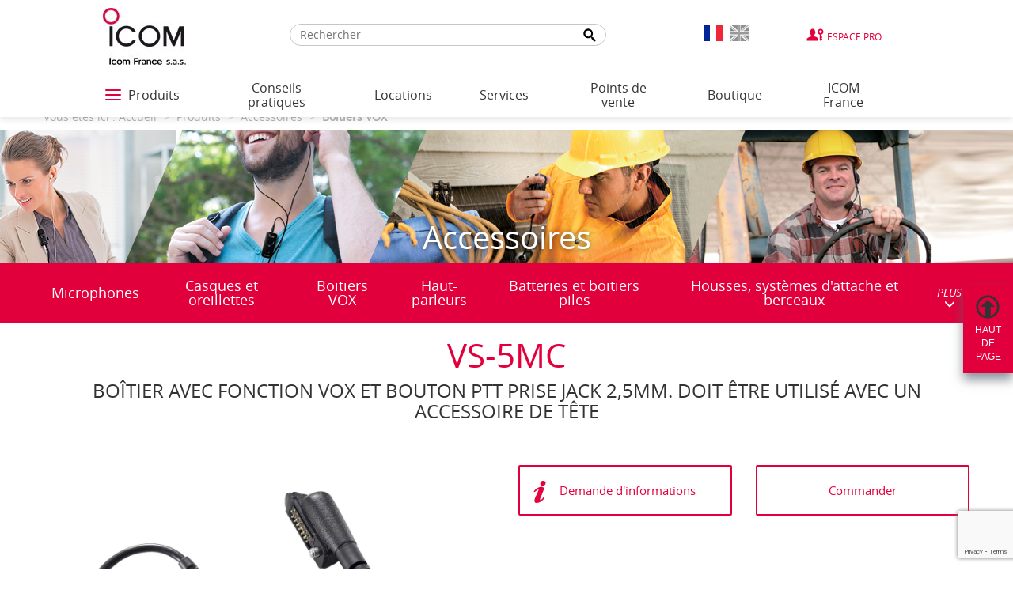

--- FILE ---
content_type: text/html; charset=UTF-8
request_url: https://www.icomfrance.com/fr/produit/VS-5MC.php
body_size: 9203
content:
<!DOCTYPE html>
<html lang="fr">
<head>
    <script>(function(w,d,s,l,i){w[l]=w[l]||[];w[l].push({'gtm.start':
    new Date().getTime(),event:'gtm.js'});var f=d.getElementsByTagName(s)[0],
    j=d.createElement(s),dl=l!='dataLayer'?'&l='+l:'';j.async=true;j.src=
    'https://www.googletagmanager.com/gtm.js?id='+i+dl;f.parentNode.insertBefore(j,f);
    })(window,document,'script','dataLayer','GTM-NGZHGH64');</script>
    <meta charset="UTF-8" />
    <meta name="viewport" content="width=device-width, initial-scale=1">
    <title>Boitiers VOX VS-5MC | ICOM France</title>
    <meta name="description" content="Boîtier avec fonction VOX et bouton PTT prise  jack 2,5mm. Doit être utilisé avec un accessoire de tête VS-5MC" />
    <meta name="keywords" content="" />
    <meta property="og:title" content="Boitiers VOX VS-5MC | ICOM France" />
    <meta name="format-detection" content="telephone=no">
    <meta property="og:description" content="Boîtier avec fonction VOX et bouton PTT prise  jack 2,5mm. Doit être utilisé avec un accessoire de tête VS-5MC" />
	        <meta property="og:image" content="https://www.icomfrance.com/assets/img/social-logo.png" />
        <meta name="twitter:title" content="Boitiers VOX VS-5MC | ICOM France" />
    <meta name="twitter:description" content="Boîtier avec fonction VOX et bouton PTT prise  jack 2,5mm. Doit être utilisé avec un accessoire de tête VS-5MC" />
    <meta name="twitter:image" content="https://www.icomfrance.com/assets/img/social-logo.png" />
    <link rel="apple-touch-icon" href="https://www.icomfrance.com/apple-touch-icon.png">
    <link rel="shortcut icon" href="https://www.icomfrance.com/favicon.ico" />
    <!-- PRELOAD STYLE AND JS START -->
        <link rel="preload" href="https://www.icomfrance.com/fr/style/detail.css" as="style">
        <link rel="preload" href="https://www.icomfrance.com/fr/script/detail.js" as="script">
    <!-- PRELOAD STYLE AND JS END -->
    <link rel="stylesheet" href="https://www.icomfrance.com/fr/style/detail.css" />

    <!-- Preload des FONTS -->
    <link rel="preload" as="font" href="https://www.icomfrance.com/fr/assets/fonts/opensans-bold-webfont.woff2" type="font/woff2" crossorigin="anonymous">
    <link rel="preload" as="font" href="https://www.icomfrance.com/fr/assets/fonts/opensans-semibold-webfont.woff2" type="font/woff2" crossorigin="anonymous">
    <link rel="preload" as="font" href="https://www.icomfrance.com/fr/assets/fonts/opensans-bolditalic-webfont.woff2" type="font/woff2" crossorigin="anonymous">
    <link rel="preload" as="font" href="https://www.icomfrance.com/fr/assets/fonts/opensans-italic-webfont.woff2" type="font/woff2" crossorigin="anonymous">
    <link rel="preload" as="font" href="https://www.icomfrance.com/fr/assets/fonts/opensans-light-webfont.woff2" type="font/woff2" crossorigin="anonymous">
    <link rel="preload" as="font" href="https://www.icomfrance.com/fr/assets/fonts/opensans-regular-webfont.woff2" type="font/woff2" crossorigin="anonymous">
    <script type='text/javascript' src='https://platform-api.sharethis.com/js/sharethis.js#property=6610041b869e87001acff2d2&product=inline-share-buttons' async='async'></script>

	    <script src="https://www.icomfrance.com/fr/script/detail.js"></script>
    
    
</head>
<body id="haut" class="notouch">
    <!-- Google Tag Manager (noscript) -->
        <noscript><iframe src="https://www.googletagmanager.com/ns.html?id=GTM-NGZHGH64" height="0" width="0" style="display:none;visibility:hidden"></iframe></noscript>
    <!-- End Google Tag Manager (noscript) -->
    <div class="">
        <header>
                        <div class="bandeau-menu">
                <div class="container-fluid">
                    <div class="row">
                        <div class="col-xs-12 col-md-10 col-md-offset-1">
                            <div class="row">
                                <div class="col-xs-12 col-sm-2">
                                    <div class="logo">
                                        <a href="https://www.icomfrance.com/fr/">
                                            <img src="https://www.icomfrance.com/fr/assets/img/content/icom-logo.jpg" alt="Icom France" class="img-responsive">
                                        </a>
                                    </div>
                                </div>     
                                                                    <div class="col-sm-10">
                                        <div class="menu-top">
                                            <div class="search-bar">
                                                    <form class="search" id="global__search" method="post" action="https://www.icomfrance.com/fr/recherche.php">
        <input type="hidden" name="url" value="https://www.icomfrance.com/">
        <label for="search-input" class="disable"></label>
        <input type="text" name="recherche" placeholder="Rechercher" id="search-input"><!-- DO NOT REMOVE THIS COMMENT
        --><button type="submit" id="search-submit"><span class="disable">Recherche</span></button>
    </form>
                                                </div>
                                            <div class="wrap-lang">
                                                <a href="https://www.icomfrance.com/fr/" class="left lang-flag lang-flag-active">
                                                    <img src="https://www.icomfrance.com/assets/img/picto/drapeau-fr.png" alt="Français">
                                                </a>
                                                <a href="https://www.icomfrance.com/en/" class="lang-flag ">
                                                    <img src="https://www.icomfrance.com/assets/img/picto/drapeau-en.png" alt="Anglais" >
                                                </a>
                                            </div>
                                            <div>
                                                <a href="https://pro.icomfrance.com/" target="_blank" class="espace-pro" rel="noopener">Espace Pro</a>
                                            </div>
                                        </div>
                                    </div>
                                                            </div>
                        </div>
                    </div>
                </div>
            </div>
            <div class="menu-bas">
                <div class="container-fluid">
                    <div class="row">
                        <div class="col-xs-12 col-md-10 col-md-offset-1">
                                    <nav class="navbar navbar-default">
            <div class="container-fluid">
                <div class="navbar-header">
                    <button type="button" class="navbar-toggle collapsed" data-toggle="collapse" data-target="#bs-example-navbar-collapse-1" aria-expanded="false">
                    <span class="sr-only">Toggle navigation</span>
                    <span class="icon-bar"></span>
                    <span class="icon-bar"></span>
                    <span class="icon-bar"></span>
                    </button>
                    <a class="navbar-brand visible-xs collapsed" href="#" data-toggle="collapse" data-target="#bs-example-navbar-collapse-1" aria-expanded="false">Menu</a>
                </div>

                <div class="collapse navbar-collapse" id="bs-example-navbar-collapse-1">
                    <ul class="nav navbar-nav level1">
                                                                <li class="produits">
                    <a href="javascript:;" target="_self" class="link link-layer btn-opennav">
                        <div id="hamburger">
                            <span></span>
                            <span></span>
                            <span></span>
                        </div>
                        <span>Produits</span>
                    </a>
                    <div class="nav-burger">
                        <div class="mid-layer"></div>
                        <div class="container">
                            <ul class="level1">
                                                                    <li>
    <a href="javascript:;" target="" class="link link-layer link-layer-1 ">
        <span>Radios professionnelles</span>
    </a>
            <div class="layer layer-2">
            <div class="mid-layer mid-layer-2"></div>
            <div class="container">
                <p class="title-layer">
                    Radios professionnelles                </p>
                <div class="scroll-element">
                    <ul class="ul-scroll">
                            <li class="li-btn-layer">
                                <a href="javascript:;" class="btn-layer" aria-label="Menu précédent"></a>
                            </li>
                                                    <li><a href="https://www.icomfrance.com/fr/catalogue/radios-professionnelles.php" class="link link-layer link-layer-2 link-all"><span>Actualités</span></a></li>
                                                    <li>
    <a href="javascript:;" target="" class="link link-layer link-layer-2 ">
        <span>Solutions</span>
    </a>
            <div class="layer layer-3">
            <div class="mid-layer mid-layer-3"></div>
            <div class="container">
                <p class="title-layer">
                    Solutions                </p>
                <div class="scroll-element">
                    <ul class="ul-scroll">
                            <li class="li-btn-layer">
                                <a href="javascript:;" class="btn-layer" aria-label="Menu précédent"></a>
                            </li>
                                                    <li>
    <a href="https://www.icomfrance.com/fr/catalogue/pti.php" target="" class="link link-layer link-layer-3 ">
        <span>PTI</span>
    </a>
        </li>
    <li>
    <a href="https://www.icomfrance.com/fr/catalogue/rondier.php" target="" class="link link-layer link-layer-3 ">
        <span>Rondier</span>
    </a>
        </li>
    <li>
    <a href="https://www.icomfrance.com/fr/catalogue/localisation-indoor.php" target="" class="link link-layer link-layer-3 ">
        <span>Localisation Indoor</span>
    </a>
        </li>
    <li>
    <a href="https://www.icomfrance.com/fr/catalogue/localisation-outdoor.php" target="" class="link link-layer link-layer-3 ">
        <span>Localisation Outdoor</span>
    </a>
        </li>
    <li>
    <a href="https://www.icomfrance.com/fr/catalogue/passerelle-ip2air.php" target="" class="link link-layer link-layer-3 ">
        <span>Passerelle IP2AIR</span>
    </a>
        </li>
    <li>
    <a href="https://www.icomfrance.com/fr/catalogue/passerelle-ve-pg.php" target="" class="link link-layer link-layer-3 ">
        <span>Passerelle VE-PG</span>
    </a>
        </li>
    <li>
    <a href="https://www.icomfrance.com/fr/catalogue/radio-ip.php" target="" class="link link-layer link-layer-3 ">
        <span>Radio IP</span>
    </a>
        </li>
    <li>
    <a href="https://www.icomfrance.com/fr/catalogue/ppms-1.php" target="" class="link link-layer link-layer-3 ">
        <span>PPMS</span>
    </a>
        </li>
    <li>
    <a href="https://www.icomfrance.com/fr/catalogue/trunk-numerique.php" target="" class="link link-layer link-layer-3 ">
        <span>Trunk numérique</span>
    </a>
        </li>
    <li>
    <a href="https://www.icomfrance.com/fr/catalogue/autres-solutions.php" target="" class="link link-layer link-layer-3 ">
        <span>Autres solutions</span>
    </a>
        </li>
                    </ul>
                </div>
            </div>
        </div>
        </li>
    <li>
    <a href="https://www.icomfrance.com/fr/catalogue/portatifs-3.php" target="" class="link link-layer link-layer-2 ">
        <span>Portatifs</span>
    </a>
        </li>
    <li>
    <a href="https://www.icomfrance.com/fr/catalogue/mobiles-3.php" target="" class="link link-layer link-layer-2 ">
        <span>Mobiles</span>
    </a>
        </li>
    <li>
    <a href="https://www.icomfrance.com/fr/catalogue/bases-1.php" target="" class="link link-layer link-layer-2 ">
        <span>Bases</span>
    </a>
        </li>
    <li>
    <a href="https://www.icomfrance.com/fr/catalogue/relais-2.php" target="" class="link link-layer link-layer-2 ">
        <span>Relais</span>
    </a>
        </li>
    <li>
    <a href="https://www.icomfrance.com/fr/catalogue/autres-3.php" target="" class="link link-layer link-layer-2 ">
        <span>Autres</span>
    </a>
        </li>
    <li>
    <a href="https://www.icomfrance.com/fr/page/normes-ip-et-robustesse-1.php" target="" class="link link-layer link-layer-2  italic ">
        <span>Normes IP et robustesse</span>
    </a>
        </li>
    <li>
    <a href="https://www.icomfrance.com/fr/page/radio-vhf-ou-uhf.php" target="" class="link link-layer link-layer-2  italic ">
        <span>Radio VHF ou UHF</span>
    </a>
        </li>
    <li>
    <a href="https://www.icomfrance.com/fr/page/radios-travailleurs-isoles.php" target="" class="link link-layer link-layer-2  italic ">
        <span>Radios travailleurs isolés</span>
    </a>
        </li>
    <li>
    <a href="https://www.icomfrance.com/fr/page/radio-secours-en-montagne.php" target="" class="link link-layer link-layer-2  italic ">
        <span>Radio secours en montagne</span>
    </a>
        </li>
    <li>
    <a href="https://www.icomfrance.com/fr/page/focus-pmr.php" target="" class="link link-layer link-layer-2  italic ">
        <span>Focus PMR</span>
    </a>
        </li>
    <li>
    <a href="https://www.icomfrance.com/fr/page/focus-full-duplex.php" target="" class="link link-layer link-layer-2  italic ">
        <span>Focus Full-duplex</span>
    </a>
        </li>
    <li>
    <a href="https://www.icomfrance.com/fr/page/focus-atex.php" target="" class="link link-layer link-layer-2  italic ">
        <span>Focus ATEX</span>
    </a>
        </li>
    <li>
    <a href="https://www.icom-france.com/ppms" target="" class="link link-layer link-layer-2  italic ">
        <span>Focus PPMS</span>
    </a>
        </li>
    <li>
    <a href="https://www.icomfrance.com/fr/page/focus-trunk-1.php" target="" class="link link-layer link-layer-2  italic ">
        <span>Focus TRUNK</span>
    </a>
        </li>
    <li>
    <a href="http://www.icom-france.com/idas/portail-fr.php" target="" class="link link-layer link-layer-2  italic ">
        <span>Site dédié IDAS</span>
    </a>
        </li>
                    </ul>
                </div>
            </div>
        </div>
        </li>
    <li>
    <a href="javascript:;" target="" class="link link-layer link-layer-1 ">
        <span>LTE</span>
    </a>
            <div class="layer layer-2">
            <div class="mid-layer mid-layer-2"></div>
            <div class="container">
                <p class="title-layer">
                    LTE                </p>
                <div class="scroll-element">
                    <ul class="ul-scroll">
                            <li class="li-btn-layer">
                                <a href="javascript:;" class="btn-layer" aria-label="Menu précédent"></a>
                            </li>
                                                    <li><a href="https://www.icomfrance.com/fr/catalogue/lte.php" class="link link-layer link-layer-2 link-all"><span>Actualités</span></a></li>
                                                    <li>
    <a href="https://www.icomfrance.com/fr/catalogue/portatifs-7.php" target="" class="link link-layer link-layer-2 ">
        <span>Portatifs</span>
    </a>
        </li>
    <li>
    <a href="https://www.icomfrance.com/fr/catalogue/mobiles-4.php" target="" class="link link-layer link-layer-2 ">
        <span>Mobiles</span>
    </a>
        </li>
    <li>
    <a href="https://www.icomfrance.com/fr/catalogue/autres-14.php" target="" class="link link-layer link-layer-2 ">
        <span>Autres</span>
    </a>
        </li>
    <li>
    <a href="http://www.radiolte.fr" target="" class="link link-layer link-layer-2  italic ">
        <span>Site dédié Radio LTE</span>
    </a>
        </li>
    <li>
    <a href="https://www.icomfrance.com/fr/page/hybride-lte-vhf-marine.php" target="" class="link link-layer link-layer-2  italic ">
        <span>Hybride LTE & VHF Marine</span>
    </a>
        </li>
    <li>
    <a href="https://www.location-talkie-walkie.fr/" target="" class="link link-layer link-layer-2  italic ">
        <span>Location radios LTE</span>
    </a>
        </li>
    <li>
    <a href="https://www.privatelteradio.com/" target="" class="link link-layer link-layer-2  italic ">
        <span>Radio LTE Privée</span>
    </a>
        </li>
                    </ul>
                </div>
            </div>
        </div>
        </li>
    <li>
    <a href="javascript:;" target="" class="link link-layer link-layer-1 ">
        <span>WIFI</span>
    </a>
            <div class="layer layer-2">
            <div class="mid-layer mid-layer-2"></div>
            <div class="container">
                <p class="title-layer">
                    WIFI                </p>
                <div class="scroll-element">
                    <ul class="ul-scroll">
                            <li class="li-btn-layer">
                                <a href="javascript:;" class="btn-layer" aria-label="Menu précédent"></a>
                            </li>
                                                    <li><a href="https://www.icomfrance.com/fr/catalogue/wifi.php" class="link link-layer link-layer-2 link-all"><span>Actualités</span></a></li>
                                                    <li>
    <a href="https://www.icomfrance.com/fr/catalogue/portatifs-8.php" target="" class="link link-layer link-layer-2 ">
        <span>Portatifs</span>
    </a>
        </li>
    <li>
    <a href="https://www.icomfrance.com/fr/catalogue/autres-17.php" target="" class="link link-layer link-layer-2 ">
        <span>Autres</span>
    </a>
        </li>
                    </ul>
                </div>
            </div>
        </div>
        </li>
    <li>
    <a href="javascript:;" target="" class="link link-layer link-layer-1 ">
        <span>Satellite</span>
    </a>
            <div class="layer layer-2">
            <div class="mid-layer mid-layer-2"></div>
            <div class="container">
                <p class="title-layer">
                    Satellite                </p>
                <div class="scroll-element">
                    <ul class="ul-scroll">
                            <li class="li-btn-layer">
                                <a href="javascript:;" class="btn-layer" aria-label="Menu précédent"></a>
                            </li>
                                                    <li><a href="https://www.icomfrance.com/fr/catalogue/satellite.php" class="link link-layer link-layer-2 link-all"><span>Actualités</span></a></li>
                                                    <li>
    <a href="https://www.icomfrance.com/fr/catalogue/portatifs-10.php" target="" class="link link-layer link-layer-2 ">
        <span>Portatifs</span>
    </a>
        </li>
    <li>
    <a href="https://www.icomfrance.com/fr/catalogue/mobiles-5.php" target="" class="link link-layer link-layer-2 ">
        <span>Mobiles</span>
    </a>
        </li>
    <li>
    <a href="https://www.icomfrance.com/fr/page/focus-satellite.php" target="" class="link link-layer link-layer-2  italic ">
        <span>Focus Satellite</span>
    </a>
        </li>
    <li>
    <a href="https://www.icomfrance.com/fr/page/wi-fi-et-reseau-starlink-1.php" target="" class="link link-layer link-layer-2  italic ">
        <span>Wi-Fi et réseau Starlink™</span>
    </a>
        </li>
                    </ul>
                </div>
            </div>
        </div>
        </li>
    <li>
    <a href="javascript:;" target="" class="link link-layer link-layer-1 ">
        <span>Sans licence</span>
    </a>
            <div class="layer layer-2">
            <div class="mid-layer mid-layer-2"></div>
            <div class="container">
                <p class="title-layer">
                    Sans licence                </p>
                <div class="scroll-element">
                    <ul class="ul-scroll">
                            <li class="li-btn-layer">
                                <a href="javascript:;" class="btn-layer" aria-label="Menu précédent"></a>
                            </li>
                                                    <li><a href="https://www.icomfrance.com/fr/catalogue/sans-licence.php" class="link link-layer link-layer-2 link-all"><span>Actualités</span></a></li>
                                                    <li>
    <a href="https://www.icomfrance.com/fr/catalogue/portatifs-6.php" target="" class="link link-layer link-layer-2 ">
        <span>Portatifs</span>
    </a>
        </li>
    <li>
    <a href="https://www.icomfrance.com/fr/page/talkies-walkies-chasse.php" target="" class="link link-layer link-layer-2  italic ">
        <span>Talkies-walkies chasse</span>
    </a>
        </li>
    <li>
    <a href="https://www.icomfrance.com/fr/page/ppms.php" target="" class="link link-layer link-layer-2  italic ">
        <span>PPMS</span>
    </a>
        </li>
    <li>
    <a href="https://www.icomfrance.com/fr/page/location-radios-sans-licence-2.php" target="" class="link link-layer link-layer-2  italic ">
        <span>Location Radios Sans Licence</span>
    </a>
        </li>
                    </ul>
                </div>
            </div>
        </div>
        </li>
    <li>
    <a href="javascript:;" target="" class="link link-layer link-layer-1 ">
        <span>Marine</span>
    </a>
            <div class="layer layer-2">
            <div class="mid-layer mid-layer-2"></div>
            <div class="container">
                <p class="title-layer">
                    Marine                </p>
                <div class="scroll-element">
                    <ul class="ul-scroll">
                            <li class="li-btn-layer">
                                <a href="javascript:;" class="btn-layer" aria-label="Menu précédent"></a>
                            </li>
                                                    <li><a href="https://www.icomfrance.com/fr/catalogue/marine.php" class="link link-layer link-layer-2 link-all"><span>Actualités</span></a></li>
                                                    <li>
    <a href="https://www.icomfrance.com/fr/catalogue/portatifs-2.php" target="" class="link link-layer link-layer-2 ">
        <span>Portatifs</span>
    </a>
        </li>
    <li>
    <a href="https://www.icomfrance.com/fr/catalogue/fixes.php" target="" class="link link-layer link-layer-2 ">
        <span>Fixes</span>
    </a>
        </li>
    <li>
    <a href="https://www.icomfrance.com/fr/catalogue/blu.php" target="" class="link link-layer link-layer-2 ">
        <span>BLU</span>
    </a>
        </li>
    <li>
    <a href="https://www.icomfrance.com/fr/catalogue/relais-1.php" target="" class="link link-layer link-layer-2 ">
        <span>Relais</span>
    </a>
        </li>
    <li>
    <a href="https://www.icomfrance.com/fr/catalogue/navigation.php" target="" class="link link-layer link-layer-2 ">
        <span>Navigation</span>
    </a>
        </li>
    <li>
    <a href="https://www.icomfrance.com/fr/page/tutos-videos.php" target="" class="link link-layer link-layer-2  italic ">
        <span>Tutos vidéos</span>
    </a>
        </li>
    <li>
    <a href="https://www.icomfrance.com/fr/page/comprendre-l-ais.php" target="" class="link link-layer link-layer-2  italic ">
        <span>Comprendre l'AIS</span>
    </a>
        </li>
    <li>
    <a href="https://www.icomfrance.com/fr/page/dernieres-vhf.php" target="" class="link link-layer link-layer-2  italic ">
        <span>Dernières VHF</span>
    </a>
        </li>
    <li>
    <a href="https://www.icomfrance.com/fr/page/en-savoir-plus-sur-les-vhf-marine.php" target="" class="link link-layer link-layer-2  italic ">
        <span>En savoir plus sur les VHF marine</span>
    </a>
        </li>
    <li>
    <a href="https://www.icomfrance.com/fr/page/vhf-aeronautiques-pour-navires-a-passagers.php" target="" class="link link-layer link-layer-2  italic ">
        <span>VHF aéronautiques pour navires à passagers</span>
    </a>
        </li>
    <li>
    <a href="https://www.icomfrance.com/fr/page/hybride-lte-vhf-marine-1.php" target="" class="link link-layer link-layer-2  italic ">
        <span>Hybride LTE & VHF Marine</span>
    </a>
        </li>
                    </ul>
                </div>
            </div>
        </div>
        </li>
    <li>
    <a href="javascript:;" target="" class="link link-layer link-layer-1 ">
        <span>Aviation</span>
    </a>
            <div class="layer layer-2">
            <div class="mid-layer mid-layer-2"></div>
            <div class="container">
                <p class="title-layer">
                    Aviation                </p>
                <div class="scroll-element">
                    <ul class="ul-scroll">
                            <li class="li-btn-layer">
                                <a href="javascript:;" class="btn-layer" aria-label="Menu précédent"></a>
                            </li>
                                                    <li><a href="https://www.icomfrance.com/fr/catalogue/aviation.php" class="link link-layer link-layer-2 link-all"><span>Actualités</span></a></li>
                                                    <li>
    <a href="https://www.icomfrance.com/fr/catalogue/portatifs-1.php" target="" class="link link-layer link-layer-2 ">
        <span>Portatifs</span>
    </a>
        </li>
    <li>
    <a href="https://www.icomfrance.com/fr/catalogue/mobiles-1.php" target="" class="link link-layer link-layer-2 ">
        <span>Mobiles</span>
    </a>
        </li>
    <li>
    <a href="https://www.icomfrance.com/fr/page/focus-aviation-sol.php" target="" class="link link-layer link-layer-2  italic ">
        <span>Focus aviation sol</span>
    </a>
        </li>
    <li>
    <a href="https://www.icomfrance.com/fr/page/focus-aviation-aeroclubs.php" target="" class="link link-layer link-layer-2  italic ">
        <span>Focus aviation aéroclubs</span>
    </a>
        </li>
    <li>
    <a href="https://www.icomfrance.com/fr/page/focus-ic-a120e.php" target="" class="link link-layer link-layer-2  italic ">
        <span>Focus IC-A120E</span>
    </a>
        </li>
                    </ul>
                </div>
            </div>
        </div>
        </li>
    <li>
    <a href="javascript:;" target="" class="link link-layer link-layer-1 ">
        <span>Radioamateur</span>
    </a>
            <div class="layer layer-2">
            <div class="mid-layer mid-layer-2"></div>
            <div class="container">
                <p class="title-layer">
                    Radioamateur                </p>
                <div class="scroll-element">
                    <ul class="ul-scroll">
                            <li class="li-btn-layer">
                                <a href="javascript:;" class="btn-layer" aria-label="Menu précédent"></a>
                            </li>
                                                    <li><a href="https://www.icomfrance.com/fr/catalogue/radioamateur.php" class="link link-layer link-layer-2 link-all"><span>Actualités</span></a></li>
                                                    <li>
    <a href="https://www.icomfrance.com/fr/catalogue/portatifs.php" target="" class="link link-layer link-layer-2 ">
        <span>Portatifs</span>
    </a>
        </li>
    <li>
    <a href="https://www.icomfrance.com/fr/catalogue/mobiles.php" target="" class="link link-layer link-layer-2 ">
        <span>Mobiles</span>
    </a>
        </li>
    <li>
    <a href="https://www.icomfrance.com/fr/catalogue/bases.php" target="" class="link link-layer link-layer-2 ">
        <span>Bases</span>
    </a>
        </li>
    <li>
    <a href="https://www.icomfrance.com/fr/catalogue/relais.php" target="" class="link link-layer link-layer-2 ">
        <span>Relais</span>
    </a>
        </li>
    <li>
    <a href="https://www.icomfrance.com/fr/catalogue/autres-1.php" target="" class="link link-layer link-layer-2 ">
        <span>Autres</span>
    </a>
        </li>
    <li>
    <a href="https://boutique.icomfrance.com/" target="" class="link link-layer link-layer-2  italic ">
        <span>Boutique ICOM France</span>
    </a>
        </li>
    <li>
    <a href="https://www.icomfrance.com/fr/page/d-star-infos-utiles.php" target="" class="link link-layer link-layer-2  italic ">
        <span>D-Star - Infos utiles</span>
    </a>
        </li>
    <li>
    <a href="https://www.icomfrance.com/fr/page/focus-ic-7300mk2.php" target="" class="link link-layer link-layer-2  italic ">
        <span>Focus IC-7300MK2</span>
    </a>
        </li>
    <li>
    <a href="https://www.icomfrance.com/fr/page/focus-ic-7100.php" target="" class="link link-layer link-layer-2  italic ">
        <span>Focus IC-7100</span>
    </a>
        </li>
    <li>
    <a href="https://www.icomfrance.com/fr/page/focus-ic-7610.php" target="" class="link link-layer link-layer-2  italic ">
        <span>Focus IC-7610</span>
    </a>
        </li>
                    </ul>
                </div>
            </div>
        </div>
        </li>
    <li>
    <a href="javascript:;" target="" class="link link-layer link-layer-1 ">
        <span>Récepteurs</span>
    </a>
            <div class="layer layer-2">
            <div class="mid-layer mid-layer-2"></div>
            <div class="container">
                <p class="title-layer">
                    Récepteurs                </p>
                <div class="scroll-element">
                    <ul class="ul-scroll">
                            <li class="li-btn-layer">
                                <a href="javascript:;" class="btn-layer" aria-label="Menu précédent"></a>
                            </li>
                                                    <li><a href="https://www.icomfrance.com/fr/catalogue/recepteurs.php" class="link link-layer link-layer-2 link-all"><span>Actualités</span></a></li>
                                                    <li>
    <a href="https://www.icomfrance.com/fr/catalogue/portatifs-4.php" target="" class="link link-layer link-layer-2 ">
        <span>Portatifs</span>
    </a>
        </li>
    <li>
    <a href="https://www.icomfrance.com/fr/catalogue/bases-2.php" target="" class="link link-layer link-layer-2 ">
        <span>Bases</span>
    </a>
        </li>
    <li>
    <a href="http://www.icom.co.jp/world/support/download/firm/index.html" target="" class="link link-layer link-layer-2  italic ">
        <span>Mises à jour de logiciels récepteurs</span>
    </a>
        </li>
                    </ul>
                </div>
            </div>
        </div>
        </li>
    <li>
    <a href="javascript:;" target="" class="link link-layer link-layer-1 ">
        <span>Accessoires</span>
    </a>
            <div class="layer layer-2">
            <div class="mid-layer mid-layer-2"></div>
            <div class="container">
                <p class="title-layer">
                    Accessoires                </p>
                <div class="scroll-element">
                    <ul class="ul-scroll">
                            <li class="li-btn-layer">
                                <a href="javascript:;" class="btn-layer" aria-label="Menu précédent"></a>
                            </li>
                                                    <li><a href="https://www.icomfrance.com/fr/catalogue/accessoires.php" class="link link-layer link-layer-2 link-all"><span>Actualités</span></a></li>
                                                    <li>
    <a href="https://www.icomfrance.com/fr/catalogue/microphones.php" target="" class="link link-layer link-layer-2 ">
        <span>Microphones</span>
    </a>
        </li>
    <li>
    <a href="https://www.icomfrance.com/fr/catalogue/casques-et-oreillettes.php" target="" class="link link-layer link-layer-2 ">
        <span>Casques et oreillettes</span>
    </a>
        </li>
    <li>
    <a href="https://www.icomfrance.com/fr/catalogue/boitiers-vox.php" target="" class="link link-layer link-layer-2 ">
        <span>Boitiers VOX</span>
    </a>
        </li>
    <li>
    <a href="https://www.icomfrance.com/fr/catalogue/haut-parleurs.php" target="" class="link link-layer link-layer-2 ">
        <span>Haut-parleurs</span>
    </a>
        </li>
    <li>
    <a href="https://www.icomfrance.com/fr/catalogue/batteries-et-boitiers-piles.php" target="" class="link link-layer link-layer-2 ">
        <span>Batteries et boitiers piles</span>
    </a>
        </li>
    <li>
    <a href="https://www.icomfrance.com/fr/catalogue/housses-systemes-d-attache-et-berceaux.php" target="" class="link link-layer link-layer-2 ">
        <span>Housses, systèmes d'attache et berceaux</span>
    </a>
        </li>
    <li>
    <a href="https://www.icomfrance.com/fr/catalogue/chargeurs-et-alimentations.php" target="" class="link link-layer link-layer-2 ">
        <span>Chargeurs et alimentations</span>
    </a>
        </li>
    <li>
    <a href="https://www.icomfrance.com/fr/catalogue/antennes.php" target="" class="link link-layer link-layer-2 ">
        <span>Antennes</span>
    </a>
        </li>
    <li>
    <a href="https://www.icomfrance.com/fr/catalogue/cordons.php" target="" class="link link-layer link-layer-2 ">
        <span>Cordons</span>
    </a>
        </li>
    <li>
    <a href="https://www.icomfrance.com/fr/catalogue/coupleurs.php" target="" class="link link-layer link-layer-2 ">
        <span>Coupleurs</span>
    </a>
        </li>
    <li>
    <a href="https://www.icomfrance.com/fr/catalogue/cartes.php" target="" class="link link-layer link-layer-2 ">
        <span>Cartes</span>
    </a>
        </li>
    <li>
    <a href="https://www.icomfrance.com/fr/catalogue/platines-et-filtres.php" target="" class="link link-layer link-layer-2 ">
        <span>Platines et filtres</span>
    </a>
        </li>
    <li>
    <a href="https://www.icomfrance.com/fr/catalogue/adaptateurs.php" target="" class="link link-layer link-layer-2 ">
        <span>Adaptateurs</span>
    </a>
        </li>
    <li>
    <a href="https://www.icomfrance.com/fr/catalogue/systeme.php" target="" class="link link-layer link-layer-2 ">
        <span>Système</span>
    </a>
        </li>
    <li>
    <a href="https://www.icomfrance.com/fr/catalogue/interfaces.php" target="" class="link link-layer link-layer-2 ">
        <span>Interfaces</span>
    </a>
        </li>
    <li>
    <a href="https://www.icomfrance.com/fr/catalogue/manuels-et-notices.php" target="" class="link link-layer link-layer-2 ">
        <span>Manuels et notices</span>
    </a>
        </li>
    <li>
    <a href="https://www.icomfrance.com/fr/catalogue/prestations.php" target="" class="link link-layer link-layer-2 ">
        <span>Prestations</span>
    </a>
        </li>
    <li>
    <a href="https://www.icomfrance.com/fr/catalogue/pieces-detachees.php" target="" class="link link-layer link-layer-2 ">
        <span>Pièces détachées</span>
    </a>
        </li>
    <li>
    <a href="https://www.icomfrance.com/fr/catalogue/autres.php" target="" class="link link-layer link-layer-2 ">
        <span>Autres</span>
    </a>
        </li>
    <li>
    <a href="https://www.icomfrance.com/fr/catalogue/autres-accessoires-audio.php" target="" class="link link-layer link-layer-2 ">
        <span>Autres accessoires audio</span>
    </a>
        </li>
    <li>
    <a href="https://www.icomfrance.com/fr/catalogue/logiciels.php" target="" class="link link-layer link-layer-2 ">
        <span>Logiciels</span>
    </a>
        </li>
    <li>
    <a href="https://www.icomfrance.com/fr/catalogue/amplis-et-preamplis.php" target="" class="link link-layer link-layer-2 ">
        <span>Amplis et préamplis</span>
    </a>
        </li>
                    </ul>
                </div>
            </div>
        </div>
        </li>
                            </ul>
                        </div>
                        <div class="backdrop"></div>
                        <a href="javascript:;" class="btn-closenav" aria-label="Fermer le menu">
                            <span class="closenav"></span>
                        </a>
                    </div>
                </li>
                                                <!-- Delete 'false' condition under to display 'Points de vente' menu differently -->
                                       <li class="">

                        <a href="https://www.icomfrance.com/fr/conseils-pratiques.php" target="_self" class=" " aria-expanded="false">Conseils pratiques</a>
                                            </li>
                                                                <!-- Delete 'false' condition under to display 'Points de vente' menu differently -->
                                       <li class="">

                        <a href="javascript:;" target="_self" class=" link-glyphicon" aria-expanded="false">Locations</a>
                                                    <span class="glyphicon glyphicon-menu-down glyphicon-level2" data-level="2" aria-hidden="true"></span>
                            <div class="layer level2">
                                <ul>
                                                <li>
                <a href="https://www.icomfrance.com/fr/page/solutions-de-locations-1.php" target="_self" title="">Solutions de Locations</a>
                            </li>
                    <li>
                <a href="https://www.icomfrance.com/fr/page/location-radios-sans-licence-2.php" target="_self" title="">Location Radios Sans Licence</a>
                            </li>
                    <li>
                <a href="https://www.location-talkie-walkie.fr/" target="_self" title="">Location Radios LTE</a>
                            </li>
                                        </ul>
                            </div>
                                            </li>
                                                                <!-- Delete 'false' condition under to display 'Points de vente' menu differently -->
                                       <li class="">

                        <a href="javascript:;" target="_self" class=" link-glyphicon" aria-expanded="false">Services</a>
                                                    <span class="glyphicon glyphicon-menu-down glyphicon-level2" data-level="2" aria-hidden="true"></span>
                            <div class="layer level2">
                                <ul>
                                                <li>
                <a href="https://www.icomfrance.com/fr/page/conseil-technique.php" target="_self" title="">Conseil Technique</a>
                            </li>
                    <li>
                <a href="https://www.icomfrance.com/fr/page/garantie.php" target="_self" title="">Garanties</a>
                            </li>
                    <li>
                <a href="https://www.icomfrance.com/fr/page/lutter-contre-la-contrefacon.php" target="_self" title="">Reconnaître une contrefaçon</a>
                            </li>
                    <li>
                <a href="https://www.icomfrance.com/fr/page/precautions-et-entretien.php" target="_self" title="">Précautions et entretien</a>
                            </li>
                    <li>
                <a href="https://www.icomfrance.com/fr/page/service-apres-vente.php" target="_self" title="">Service Après Vente</a>
                            </li>
                                        </ul>
                            </div>
                                            </li>
                                                                <!-- Delete 'false' condition under to display 'Points de vente' menu differently -->
                                       <li class="">

                        <a href="https://www.icomfrance.com/fr/points-de-vente.php" target="_self" class=" " aria-expanded="false">Points de vente</a>
                                            </li>
                                                                <!-- Delete 'false' condition under to display 'Points de vente' menu differently -->
                                       <li class="">

                        <a href="https://boutique.icomfrance.com/" target="_blank" class=" " aria-expanded="false">Boutique</a>
                                            </li>
                                                                <!-- Delete 'false' condition under to display 'Points de vente' menu differently -->
                                       <li class="">

                        <a href="javascript:;" target="_self" class=" link-glyphicon" aria-expanded="false">ICOM France</a>
                                                    <span class="glyphicon glyphicon-menu-down glyphicon-level2" data-level="2" aria-hidden="true"></span>
                            <div class="layer level2">
                                <ul>
                                                <li>
                <a href="https://icomfrance.com/fr/contact.php" target="_self" title="">Contact</a>
                            </li>
                    <li>
                <a href="https://www.icomfrance.com/fr/page/a-propos-icom-france.php" target="_self" title="">À propos d'ICOM France</a>
                            </li>
                    <li>
                <a href="https://www.icomfrance.com/fr/page/r-et-d.php" target="_self" title="">R&D</a>
                            </li>
                    <li>
                <a href="https://www.icomfrance.com/fr/page/neovigie.php" target="_self" title="">NEOVIGIE</a>
                            </li>
                    <li>
                <a href="https://www.icomfrance.com/fr/page/partenariats.php" target="_self" title="">Partenariats</a>
                            </li>
                    <li>
                <a href="https://www.icomfrance.com/fr/recrutement.php" target="_self" title="">Recrutement</a>
                            </li>
                    <li>
                <a href="https://www.icomfrance.com/fr/votre-avis-nous-interesse.php" target="_self" title="">Votre avis nous intéresse</a>
                            </li>
                    <li>
                <a href="https://www.icomfrance.com/fr/page/communique-icom.php" target="_self" title="">Communiqué ICOM</a>
                            </li>
                                        </ul>
                            </div>
                                            </li>
                                                                        <li class="visible-xs">
                            <hr >
                        </li>
                    </ul>
                </div><!-- /.navbar-collapse -->
            </div><!-- /.container-fluid -->
        </nav>
                            </div>
                    </div>
                </div>
            </div>
        </header>

        
        
            <main id="content">
                
    
    <div class="breadcrumb-shadow">
        <div class="container">
            <h6>
            <ol class="breadcrumb" itemscope="itemscope" itemtype="http://schema.org/BreadcrumbList">
                                        <li itemprop="itemListElement" itemscope="" itemtype="http://schema.org/ListItem">Vous êtes ici :                         <a href="https://www.icomfrance.com/fr/" itemprop="item"><span itemprop="name">Accueil</span></a>
                        <meta itemprop="position" content="1" />
                    </li>
                                                <li itemprop="itemListElement" itemscope="" itemtype="http://schema.org/ListItem">
                                <a href="javascript:;" itemprop="item"><span itemprop="name">Produits</span></a>
                                <meta itemprop="position" content="2" />
                            </li>
                                                        <li itemprop="itemListElement" itemscope="" itemtype="http://schema.org/ListItem">
                                <a href="https://www.icomfrance.com/fr/catalogue/accessoires.php" itemprop="item"><span itemprop="name">Accessoires</span></a>
                                <meta itemprop="position" content="3" />
                            </li>
                                                        <li itemprop="itemListElement" itemscope="" itemtype="http://schema.org/ListItem">
                                <a href="https://www.icomfrance.com/fr/catalogue/liste/accessoires/boitiers-vox.php" itemprop="item"><span itemprop="name">Boitiers VOX</span></a>
                                <meta itemprop="position" content="4" />
                            </li>
                                            </ol>
            </h6>
        </div>
    </div>


            <div class="wrapperClic bandeau-img bandeau-img-accessoires">
            <div class="container">
                <div class="row">
                    <div class="col-xs-12">
                        <p class="titleH1" data-sr="wait 1s, enter left, move 300px, opacity:0.5">
                                                                                                                                    Accessoires                                                                                        </p>
                        <a href="https://www.icomfrance.com/fr/page/accessoires.php"></a>
                    </div>
                </div>
            </div>
        </div>

        <div class="bandeau-haut">
            <div class="container">
                <nav class="navbar">
                    <div class="container-fluid">
                        <div class="navbar-header">
                            <button type="button" class="navbar-toggle collapsed" data-toggle="collapse" data-target="#bs-example-navbar-collapse-liste" aria-expanded="false">
                            <span class="sr-only">Toggle navigation</span>
                            <span class="icon-bar"></span>
                            <span class="icon-bar"></span>
                            <span class="icon-bar"></span>
                            </button>
                            <a class="navbar-brand visible-xs collapsed" href="#" data-toggle="collapse" data-target="#bs-example-navbar-collapse-liste" aria-expanded="false">Produits</a>
                        </div>

                        <div class="collapse navbar-collapse" id="bs-example-navbar-collapse-liste">
                            <ul class="nav navbar-nav level1">
                                
                                                                        
                                    <li class=" ">
                                        <a href="https://www.icomfrance.com/fr/catalogue/liste/accessoires/microphones.php" target="_self" aria-expanded="false" >
                                            Microphones                                                                                    </a>

                                        
                                    </li>

                                
                                                                        
                                    <li class=" ">
                                        <a href="https://www.icomfrance.com/fr/catalogue/liste/accessoires/casques-et-oreillettes.php" target="_self" aria-expanded="false" >
                                            Casques et oreillettes                                                                                    </a>

                                        
                                    </li>

                                
                                                                        
                                    <li class=" ">
                                        <a href="https://www.icomfrance.com/fr/catalogue/liste/accessoires/boitiers-vox.php" target="_self" aria-expanded="false" >
                                            Boitiers VOX                                                                                    </a>

                                        
                                    </li>

                                
                                                                        
                                    <li class=" ">
                                        <a href="https://www.icomfrance.com/fr/catalogue/liste/accessoires/haut-parleurs.php" target="_self" aria-expanded="false" >
                                            Haut-parleurs                                                                                    </a>

                                        
                                    </li>

                                
                                                                        
                                    <li class=" ">
                                        <a href="https://www.icomfrance.com/fr/catalogue/liste/accessoires/batteries-et-boitiers-piles.php" target="_self" aria-expanded="false" >
                                            Batteries et boitiers piles                                                                                    </a>

                                        
                                    </li>

                                
                                                                        
                                    <li class=" ">
                                        <a href="https://www.icomfrance.com/fr/catalogue/liste/accessoires/housses-systemes-d-attache-et-berceaux.php" target="_self" aria-expanded="false" >
                                            Housses, systèmes d'attache et berceaux                                                                                    </a>

                                        
                                    </li>

                                
                                                                        
                                
                                    <li class="plus">
                                        <a href="javascript:;" aria-expanded="false" class="link-glyphicon">PLUS<span class="glyphicon glyphicon-menu-down helper hidden-xs"></span></a>
                                        <span class="glyphicon glyphicon-menu-down glyphicon-level2" data-level="2" aria-hidden="true"></span>
                                        <div class="layer level2">
                                            <ul>

                                                
                                                                                                        
                                                                                                        
                                                                                                        
                                                                                                        
                                                                                                        
                                                                                                        
                                                                                                        
                                                    <li>
                                                        <a href="https://www.icomfrance.com/fr/catalogue/liste/accessoires/chargeurs-et-alimentations.php" target="_self">
                                                            Chargeurs et alimentations                                                        </a>

                                                                                                            </li>

                                                
                                                                                                        
                                                    <li>
                                                        <a href="https://www.icomfrance.com/fr/catalogue/liste/accessoires/antennes.php" target="_self">
                                                            Antennes                                                        </a>

                                                                                                            </li>

                                                
                                                                                                        
                                                    <li>
                                                        <a href="https://www.icomfrance.com/fr/catalogue/liste/accessoires/cordons.php" target="_self">
                                                            Cordons                                                        </a>

                                                                                                            </li>

                                                
                                                                                                        
                                                    <li>
                                                        <a href="https://www.icomfrance.com/fr/catalogue/liste/accessoires/coupleurs.php" target="_self">
                                                            Coupleurs                                                        </a>

                                                                                                            </li>

                                                
                                                                                                        
                                                    <li>
                                                        <a href="https://www.icomfrance.com/fr/catalogue/liste/accessoires/cartes.php" target="_self">
                                                            Cartes                                                        </a>

                                                                                                            </li>

                                                
                                                                                                        
                                                    <li>
                                                        <a href="https://www.icomfrance.com/fr/catalogue/liste/accessoires/platines-et-filtres.php" target="_self">
                                                            Platines et filtres                                                        </a>

                                                                                                            </li>

                                                
                                                                                                        
                                                    <li>
                                                        <a href="https://www.icomfrance.com/fr/catalogue/liste/accessoires/adaptateurs.php" target="_self">
                                                            Adaptateurs                                                        </a>

                                                                                                            </li>

                                                
                                                                                                        
                                                    <li>
                                                        <a href="https://www.icomfrance.com/fr/catalogue/liste/accessoires/systeme.php" target="_self">
                                                            Système                                                        </a>

                                                                                                            </li>

                                                
                                                                                                        
                                                    <li>
                                                        <a href="https://www.icomfrance.com/fr/catalogue/liste/accessoires/interfaces.php" target="_self">
                                                            Interfaces                                                        </a>

                                                                                                            </li>

                                                
                                                                                                        
                                                    <li>
                                                        <a href="https://www.icomfrance.com/fr/catalogue/liste/accessoires/manuels-et-notices.php" target="_self">
                                                            Manuels et notices                                                        </a>

                                                                                                            </li>

                                                
                                                                                                        
                                                    <li>
                                                        <a href="https://www.icomfrance.com/fr/catalogue/liste/accessoires/prestations.php" target="_self">
                                                            Prestations                                                        </a>

                                                                                                            </li>

                                                
                                                                                                        
                                                    <li>
                                                        <a href="https://www.icomfrance.com/fr/catalogue/liste/accessoires/pieces-detachees.php" target="_self">
                                                            Pièces détachées                                                        </a>

                                                                                                            </li>

                                                
                                                                                                        
                                                    <li>
                                                        <a href="https://www.icomfrance.com/fr/catalogue/liste/accessoires/autres.php" target="_self">
                                                            Autres                                                        </a>

                                                                                                            </li>

                                                
                                                                                                        
                                                    <li>
                                                        <a href="https://www.icomfrance.com/fr/catalogue/liste/accessoires/autres-accessoires-audio.php" target="_self">
                                                            Autres accessoires audio                                                        </a>

                                                                                                            </li>

                                                
                                                                                                        
                                                    <li>
                                                        <a href="https://www.icomfrance.com/fr/catalogue/liste/accessoires/logiciels.php" target="_self">
                                                            Logiciels                                                        </a>

                                                                                                            </li>

                                                
                                                                                                        
                                                    <li>
                                                        <a href="https://www.icomfrance.com/fr/catalogue/liste/accessoires/amplis-et-preamplis.php" target="_self">
                                                            Amplis et préamplis                                                        </a>

                                                                                                            </li>

                                                
                                            </ul>
                                        </div>
                                    </li>
                                
                            </ul>
                        </div><!-- /.navbar-collapse -->
                    </div><!-- /.container-fluid -->
                </nav>
            </div>
        </div>

    <a href="#haut" class="ancre">
        Haut<br>de<br>page    </a>

        <section class="fiche">
        <div class="container">
            <div class="row">
                <div class="col-xs-12" itemscope itemtype="http://schema.org/Product">
                    <h1 itemprop="name">VS-5MC</h1>
                    <h2 class="baseline" itemprop="description">Boîtier avec fonction VOX et bouton PTT prise  jack 2,5mm. Doit être utilisé avec un accessoire de tête</h2>
                </div>
            </div>
        </div>
    </section>
        <section class="description">
        <div class="container">
            <div class="row">
                <div class="col-sm-6">
                    <div class="wrap-images">
                                                
                            <ul class="bxslider">

                                
                                   <li data-startslide="0" data-toggle="modal" data-target="#modalSlider">

                                                                                    <img class="img-responsive center-block" src="https://www.icomfrance.com/images/1280x1280/produit/me-cffffff/VS-5MC.webp" alt="VS-5MC Boitiers VOX - ICOM">
                                        
                                        <div class="caption">
                                            <p>Cliquez pour agrandir <span class="glyphicon glyphicon-zoom-in" aria-hidden="true"></span></p>
                                        </div>
                                   </li>

                               
                            </ul>

                                                                        </div>
                </div>
                <div class="col-sm-6">
                                                                                                    <div class="row">
                        <div class="col-sm-6">
                                                        
                            <a href="https://www.icomfrance.com/fr/contact.php?s=VS-5MC" class="btn-primary picto">
                                Demande d'informations                            </a>
                        </div>
                        <div class="col-sm-6">
                                                                                                                                                                    <a href="https://www.icomfrance.com/fr/points-de-vente.php" class="btn-primary text-center">
                                       Commander                                    </a>
                                                                                    </div>
                    </div>
                </div>
            </div>
        </div>
    </section>
                

            


            


            <section class="zone-menu accessoires compatible ">
        <div class="container">
            <div class="row">
                <div class="col-xs-12">
                    
    <ul class="menu" id="menu-compatibles">

        
        
                    <li class="active">
                <a href="#menu-compatibles">Accessoires compatibles</a>
            </li>
        
                    <li >
                <a href="#menu-appareils">Appareils compatibles</a>
            </li>
        
        
        
        
        
    </ul>

                </div>
            </div>
            <div class="row">
                
        
        <div class="col-xs-12">
            <div class="encart-them">
                <div class="row">
                    <div class="col-xs-12">
                        <h3 class="them">Casques et oreillettes</h3>
                    </div>
                </div>
                <div class="row">

                                                    <div class="col-xs-12 col-sm-6 col-md-4">
                        <div class="encart wrapperClic">
                            <div class="row">
                                <div class="col-xs-4">
                                                                            <img class="img-responsive" src="https://www.icomfrance.com/images/94x94/produit/me/EP-RA3225L2.webp" alt="Oreillette contour d'oreille EP-RA3225L2">
                                                                    </div>
                                <div class="col-xs-8">
                                    <p class="ref">EP-RA3225L2</p>
                                    <p class="decription">Oreillette D Shape pour écoute seule, cordon droit, prise jack 2,5mm</p>
                                    <a href="https://www.icomfrance.com/fr/produit/EP-RA3225L2.php"></a>
                                </div>
                            </div>
                        </div>
                    </div>
                                    <div class="col-xs-12 col-sm-6 col-md-4">
                        <div class="encart wrapperClic">
                            <div class="row">
                                <div class="col-xs-4">
                                                                            <img class="img-responsive" src="https://www.icomfrance.com/images/94x94/produit/me/HS-94.webp" alt="Image 1 - ICOM">
                                                                    </div>
                                <div class="col-xs-8">
                                    <p class="ref">HS-94</p>
                                    <p class="decription">Casque oreillette avec micro flexible (nécessite un accessoire selon le modèle de portatif)</p>
                                    <a href="https://www.icomfrance.com/fr/produit/HS-94.php"></a>
                                </div>
                            </div>
                        </div>
                    </div>
                                    <div class="col-xs-12 col-sm-6 col-md-4">
                        <div class="encart wrapperClic">
                            <div class="row">
                                <div class="col-xs-4">
                                                                            <img class="img-responsive" src="https://www.icomfrance.com/images/94x94/produit/me/HS-95.webp" alt="Image 2 - ICOM">
                                                                    </div>
                                <div class="col-xs-8">
                                    <p class="ref">HS-95</p>
                                    <p class="decription">Casque contour de nuque avec micro flexible (nécessite un accessoire selon le modèle de portatif)</p>
                                    <a href="https://www.icomfrance.com/fr/produit/HS-95.php"></a>
                                </div>
                            </div>
                        </div>
                    </div>
                                    <div class="col-xs-12 col-sm-6 col-md-4">
                        <div class="encart wrapperClic">
                            <div class="row">
                                <div class="col-xs-4">
                                                                            <img class="img-responsive" src="https://www.icomfrance.com/images/94x94/produit/me/HS-97.webp" alt="Image 3 - ICOM">
                                                                    </div>
                                <div class="col-xs-8">
                                    <p class="ref">HS-97</p>
                                    <p class="decription">Oreillette avec micro laryngophone (nécessite un accessoire selon le modèle de portatif)</p>
                                    <a href="https://www.icomfrance.com/fr/produit/HS-97.php"></a>
                                </div>
                            </div>
                        </div>
                    </div>
                                </div>
            </div>
        </div>

    

                <span style="clear:both;display:block;"></span>
            </div>
        </div>
    </section>
        


            <section class="zone-menu accessoires compatible ">
        <div class="container">
            <div class="row">
                <div class="col-xs-12">
                    
    <ul class="menu" id="menu-appareils">

        
        
                    <li >
                <a href="#menu-compatibles">Accessoires compatibles</a>
            </li>
        
                    <li class="active">
                <a href="#menu-appareils">Appareils compatibles</a>
            </li>
        
        
        
        
        
    </ul>

                </div>
            </div>
            <div class="row">
                
        
        <div class="col-xs-12">
            <div class="encart-them">
                <div class="row">
                    <div class="col-xs-12">
                        <h3 class="them">Portatifs</h3>
                    </div>
                </div>
                <div class="row">

                                                    <div class="col-xs-12 col-sm-6 col-md-4">
                        <div class="encart wrapperClic">
                            <div class="row">
                                <div class="col-xs-4">
                                                                            <img class="img-responsive" src="https://www.icomfrance.com/images/94x94/produit/me/IC-F52D.webp" alt="Image 0 - ICOM">
                                                                    </div>
                                <div class="col-xs-8">
                                    <p class="ref">IC-F52D</p>
                                    <p class="decription">Portatif PMR VHF, 136-174 MHz, 5W, 512 canaux, vibreur, PTI intégré, fonction enregistrement de voix, bluetooth, étanchéité IP67, communications mixtes analogiques et numériques NXDN (livré sans antenne et sans chargeur)</p>
                                    <a href="https://www.icomfrance.com/fr/produit/IC-F52D.php"></a>
                                </div>
                            </div>
                        </div>
                    </div>
                                    <div class="col-xs-12 col-sm-6 col-md-4">
                        <div class="encart wrapperClic">
                            <div class="row">
                                <div class="col-xs-4">
                                                                            <img class="img-responsive" src="https://www.icomfrance.com/images/94x94/produit/me/IC-F62D.webp" alt="Image 1 - ICOM">
                                                                    </div>
                                <div class="col-xs-8">
                                    <p class="ref">IC-F62D</p>
                                    <p class="decription">Portatif PMR UHF, 400-470 MHz, 5W, 512 canaux, vibreur, PTI intégré, fonction enregistrement de voix, bluetooth, étanchéité IP67, communications mixtes analogiques et numériques dPMR ou NXDN selon la version (livré sans antenne et sans chargeur)</p>
                                    <a href="https://www.icomfrance.com/fr/produit/IC-F62D.php"></a>
                                </div>
                            </div>
                        </div>
                    </div>
                                    <div class="col-xs-12 col-sm-6 col-md-4">
                        <div class="encart wrapperClic">
                            <div class="row">
                                <div class="col-xs-4">
                                                                            <img class="img-responsive" src="https://www.icomfrance.com/images/94x94/produit/me/IC-M85E.webp" alt="Image 2 - ICOM">
                                                                    </div>
                                <div class="col-xs-8">
                                    <p class="ref">IC-M85E</p>
                                    <p class="decription">Portatif marine VHF 156-163MHz et PMR VHF 136-174MHz 5W, 100 canaux programmables, avec écran LCD, étanchéité IP67 (immersion 30min à 1m de profondeur), robustesse MIL-STD810G, fonction "AquaQuake", puissance audio de 700mW, CTCSS/DTCS, brouilleur de communications 32 codes. Livré avec batterie, chargeur, antenne et clip ceinture</p>
                                    <a href="https://www.icomfrance.com/fr/produit/IC-M85E.php"></a>
                                </div>
                            </div>
                        </div>
                    </div>
                                    <div class="col-xs-12 col-sm-6 col-md-4">
                        <div class="encart wrapperClic">
                            <div class="row">
                                <div class="col-xs-4">
                                                                            <img class="img-responsive" src="https://www.icomfrance.com/images/94x94/produit/me/IC-SAT100.webp" alt="Image 3 - ICOM">
                                                                    </div>
                                <div class="col-xs-8">
                                    <p class="ref">IC-SAT100</p>
                                    <p class="decription">Premier portatif PTT satellite ! Etanchéité IP67/55/54, robustesse MIL-STD810G. Solution innovante développée par ICOM en partenariat avec IRIDIUM : communications PTT individuelles et de groupe dans le monde entier via la constellation de satellites d’IRIDIUM. Connexion fiable et stable garantie notamment en cas de catastrophe naturelle, gestion de crise et perturbation des réseaux de communication terrestre. Adapté pour une utilisation dans les zones les plus critiques et isolées (déserts, montagnes, îles...) : organisations humanitaires, services de secours, forces de l’ordre, multinationales opérant à l’international, etc. Fonctionne avec un abonnement évolutif et ajusté à la zone de couverture souhaitée</p>
                                    <a href="https://www.icomfrance.com/fr/produit/IC-SAT100.php"></a>
                                </div>
                            </div>
                        </div>
                    </div>
                                    <div class="col-xs-12 col-sm-6 col-md-4">
                        <div class="encart wrapperClic">
                            <div class="row">
                                <div class="col-xs-4">
                                                                            <img class="img-responsive" src="https://www.icomfrance.com/images/94x94/produit/me/IF-F62DM.webp" alt="Image 4 - ICOM">
                                                                    </div>
                                <div class="col-xs-8">
                                    <p class="ref">IF-F62DM</p>
                                    <p class="decription">Portatif marine UHF "ON-BOARD", 400-470MHz, 2W 512 canaux, vibreur, PTI intégré, bluetooth, fonction enregistrement de voix, étanchéité IP67 communication mixte analogique & numérique (NXDN ou dPMR selon la version) pour usage maritime embarqué. Livré avec antenne courte (sans chargeur)</p>
                                    <a href="https://www.icomfrance.com/fr/produit/IF-F62DM.php"></a>
                                </div>
                            </div>
                        </div>
                    </div>
                                    <div class="col-xs-12 col-sm-6 col-md-4">
                        <div class="encart wrapperClic">
                            <div class="row">
                                <div class="col-xs-4">
                                                                            <img class="img-responsive" src="https://www.icomfrance.com/images/94x94/produit/me/IP-M60.webp" alt="Portatif hybride LTE (4G)/3G et VHF marine">
                                                                    </div>
                                <div class="col-xs-8">
                                    <p class="ref">IP-M60</p>
                                    <p class="decription">Portatif hybride LTE (4G)/3G et VHF marine 5W, double PTT, Bluetooth, GPS, ATIS, étanchéité IP67, AquaQuake. Mode Passerelle / Répéteur pour connecter un réseau VHF Marine et un réseau LTE. Livré avec batterie, antenne et clip ceinture.</p>
                                    <a href="https://www.icomfrance.com/fr/produit/IP-M60.php"></a>
                                </div>
                            </div>
                        </div>
                    </div>
                                    <div class="col-xs-12 col-sm-6 col-md-4">
                        <div class="encart wrapperClic">
                            <div class="row">
                                <div class="col-xs-4">
                                                                            <img class="img-responsive" src="https://www.icomfrance.com/images/94x94/produit/me/IP730D.webp" alt="IP730D">
                                                                    </div>
                                <div class="col-xs-8">
                                    <p class="ref">IP730D</p>
                                    <p class="decription">Portatif hybride LTE (4G)/3G et PMR VHF 136-174MHz, 5W, 128 canaux, double SIM, double PTT, compatible CTCSS, OTAP, OAA, Bluetooth, GPS, étanchéité IP67, communication mixte LTE, numérique NXDN et analogique (livré sans antenne et sans chargeur)</p>
                                    <a href="https://www.icomfrance.com/fr/produit/IP730D.php"></a>
                                </div>
                            </div>
                        </div>
                    </div>
                                </div>
            </div>
        </div>

    

                <span style="clear:both;display:block;"></span>
            </div>
        </div>
    </section>
        


            


            


            


                <br><br>
    <div id="padding-white"></div>
                            </main>
            <footer>
                <div class="newsletter">
                    <div class="container">
                        <div class="row">
                            <div class="col-xs-12 col-sm-8 col-md-9">
                                <p>
                                    <span>Restez informé !</span> Abonnez-vous à la newsletter et recevez toutes les actualités d’ICOM France                                </p>
                            </div>
                            <div class="col-xs-12 col-sm-4 col-md-3">
                                <form class="champ" id="footer_nl_form" data-href="https://www.icomfrance.com/fr/newsletter-inscription.php">
                                    <!--<label for="InputEmail" class="disable">
                                        <span>adresse mail nl</span>
                                    </label>-->
                                    <input type="text" class="form-control" id="InputEmail" placeholder="votre.adresse@email.com">
                                    <button id="btn-nl" name="newsletter_submit" type="submit">OK</button>
                                </form>
                            </div>
                        </div>
                    </div>
                </div>
                <div class="footer">
                    <div class="container">
                        <div class="row">
                            <div class="col-xs-12 col-sm-12 col-md-7">
                                <ul>
                                    <li>
                                        <a href="https://www.icomfrance.com/fr/mentions-legales.php" title="">Mentions légales</a>
                                    </li>
                                    <li>
                                        <a href="https://www.icomfrance.com/fr/politique-de-protection-des-donnees.php" title="">Vie privée</a>
                                    </li>
                                    <li>
                                        <a href="https://www.icomfrance.com/fr/plan-du-site.php" title="">Plan du site </a>
                                    </li>
                                    <li>
                                        <a href="https://www.icomfrance.com/fr/evenements.php" title="">événements</a>
                                    </li>
                                    <li>
                                                                                <a href="https://www.icomfrance.com/fr/recrutement.php" title="">Recrutement</a>
                                    </li>
                                    <li>
                                        <a href="https://www.icomfrance.com/fr/contact.php" title="">Contact</a>
                                    </li>
                                    <li>
                                        <a href="https://www.icomfrance.com/fr/newsletter-inscription.php" title="">nous suivre</a>
                                    </li>
                                </ul>
                            </div>
                            <div class="col-xs-12 col-sm-6 col-md-2">
                                <a href="http://www.facebook.com/pages/ICOM-France/144929945522093" class="social social-facebook" target="_blank" rel="noopener">
                                    <span class="disable">facebook</span>
                                </a>
                                <a href="http://twitter.com/ICOMFrance" class="social social-twitter" target="_blank" rel="noopener">
                                    <span class="disable">twitter</span>
                                </a>
                                <a href="https://www.instagram.com/icomfrance/" class="social social-instagram" target="_blank" rel="noopener">
                                    <span class="disable">instagram</span>
                                </a>
                                <a href="http://www.youtube.com/user/icomfrance" class="social social-youtube" target="_blank" rel="noopener">
                                    <span class="disable">youtube</span>
                                </a>
                                <a href="https://www.linkedin.com/company/icom-france" target="_blank" rel="noopener" class="social social-linkedin">
                                    <span class="disable">linkedin</span>
                                </a>
                            </div>
                            <div class="col-xs-12 col-sm-6 col-md-3 text-right">
                                <div class="wrapper-partenaires">
                                    <span class="">Nos partenaires : </span>
                                    <a href="https://www.neovigie.com/fr-fr" class="link-site" target="_blank"><span>NEOVIGIE</span></a>
                                    <span> - </span>
                                    <a href="https://www.pstfrance.com/fr/" class="link-site" target="_blank"><span>PST FRANCE</span></a>
                                </div>
                            </div>
                        </div>
                    </div>
                </div>
            </footer>
                    
    <!-- Modal Slider -->
    <div class="modal fade" id="modalSlider" tabindex="-1" role="dialog" aria-labelledby="myModalLabel">
        <div class="modal-dialog modal-lg" role="document">
            <div class="modal-content" style="opacity:0;">
                <div class="modal-body">

                    <ul class="bxsliderModal">
                    </ul>

                </div>
            </div>
        </div>
    </div>
    <!-- End Modal Slider -->

        
        
                <!-- <script src="https://www.google.com/recaptcha/api.js?render=6LfFDUEdAAAAANTfAsm4mTVJF-gOR-xfXbDCIjb_"></script> -->
        <script src="https://www.google.com/recaptcha/api.js?render=6LfUqCAqAAAAAEgNTtKg7DcXcjXDXI77OBHxvEPe"></script>
    </div>
</body>
</html>


--- FILE ---
content_type: text/html; charset=utf-8
request_url: https://www.google.com/recaptcha/api2/anchor?ar=1&k=6LfUqCAqAAAAAEgNTtKg7DcXcjXDXI77OBHxvEPe&co=aHR0cHM6Ly93d3cuaWNvbWZyYW5jZS5jb206NDQz&hl=en&v=7gg7H51Q-naNfhmCP3_R47ho&size=invisible&anchor-ms=20000&execute-ms=15000&cb=gzajn4s4nt0p
body_size: 48176
content:
<!DOCTYPE HTML><html dir="ltr" lang="en"><head><meta http-equiv="Content-Type" content="text/html; charset=UTF-8">
<meta http-equiv="X-UA-Compatible" content="IE=edge">
<title>reCAPTCHA</title>
<style type="text/css">
/* cyrillic-ext */
@font-face {
  font-family: 'Roboto';
  font-style: normal;
  font-weight: 400;
  font-stretch: 100%;
  src: url(//fonts.gstatic.com/s/roboto/v48/KFO7CnqEu92Fr1ME7kSn66aGLdTylUAMa3GUBHMdazTgWw.woff2) format('woff2');
  unicode-range: U+0460-052F, U+1C80-1C8A, U+20B4, U+2DE0-2DFF, U+A640-A69F, U+FE2E-FE2F;
}
/* cyrillic */
@font-face {
  font-family: 'Roboto';
  font-style: normal;
  font-weight: 400;
  font-stretch: 100%;
  src: url(//fonts.gstatic.com/s/roboto/v48/KFO7CnqEu92Fr1ME7kSn66aGLdTylUAMa3iUBHMdazTgWw.woff2) format('woff2');
  unicode-range: U+0301, U+0400-045F, U+0490-0491, U+04B0-04B1, U+2116;
}
/* greek-ext */
@font-face {
  font-family: 'Roboto';
  font-style: normal;
  font-weight: 400;
  font-stretch: 100%;
  src: url(//fonts.gstatic.com/s/roboto/v48/KFO7CnqEu92Fr1ME7kSn66aGLdTylUAMa3CUBHMdazTgWw.woff2) format('woff2');
  unicode-range: U+1F00-1FFF;
}
/* greek */
@font-face {
  font-family: 'Roboto';
  font-style: normal;
  font-weight: 400;
  font-stretch: 100%;
  src: url(//fonts.gstatic.com/s/roboto/v48/KFO7CnqEu92Fr1ME7kSn66aGLdTylUAMa3-UBHMdazTgWw.woff2) format('woff2');
  unicode-range: U+0370-0377, U+037A-037F, U+0384-038A, U+038C, U+038E-03A1, U+03A3-03FF;
}
/* math */
@font-face {
  font-family: 'Roboto';
  font-style: normal;
  font-weight: 400;
  font-stretch: 100%;
  src: url(//fonts.gstatic.com/s/roboto/v48/KFO7CnqEu92Fr1ME7kSn66aGLdTylUAMawCUBHMdazTgWw.woff2) format('woff2');
  unicode-range: U+0302-0303, U+0305, U+0307-0308, U+0310, U+0312, U+0315, U+031A, U+0326-0327, U+032C, U+032F-0330, U+0332-0333, U+0338, U+033A, U+0346, U+034D, U+0391-03A1, U+03A3-03A9, U+03B1-03C9, U+03D1, U+03D5-03D6, U+03F0-03F1, U+03F4-03F5, U+2016-2017, U+2034-2038, U+203C, U+2040, U+2043, U+2047, U+2050, U+2057, U+205F, U+2070-2071, U+2074-208E, U+2090-209C, U+20D0-20DC, U+20E1, U+20E5-20EF, U+2100-2112, U+2114-2115, U+2117-2121, U+2123-214F, U+2190, U+2192, U+2194-21AE, U+21B0-21E5, U+21F1-21F2, U+21F4-2211, U+2213-2214, U+2216-22FF, U+2308-230B, U+2310, U+2319, U+231C-2321, U+2336-237A, U+237C, U+2395, U+239B-23B7, U+23D0, U+23DC-23E1, U+2474-2475, U+25AF, U+25B3, U+25B7, U+25BD, U+25C1, U+25CA, U+25CC, U+25FB, U+266D-266F, U+27C0-27FF, U+2900-2AFF, U+2B0E-2B11, U+2B30-2B4C, U+2BFE, U+3030, U+FF5B, U+FF5D, U+1D400-1D7FF, U+1EE00-1EEFF;
}
/* symbols */
@font-face {
  font-family: 'Roboto';
  font-style: normal;
  font-weight: 400;
  font-stretch: 100%;
  src: url(//fonts.gstatic.com/s/roboto/v48/KFO7CnqEu92Fr1ME7kSn66aGLdTylUAMaxKUBHMdazTgWw.woff2) format('woff2');
  unicode-range: U+0001-000C, U+000E-001F, U+007F-009F, U+20DD-20E0, U+20E2-20E4, U+2150-218F, U+2190, U+2192, U+2194-2199, U+21AF, U+21E6-21F0, U+21F3, U+2218-2219, U+2299, U+22C4-22C6, U+2300-243F, U+2440-244A, U+2460-24FF, U+25A0-27BF, U+2800-28FF, U+2921-2922, U+2981, U+29BF, U+29EB, U+2B00-2BFF, U+4DC0-4DFF, U+FFF9-FFFB, U+10140-1018E, U+10190-1019C, U+101A0, U+101D0-101FD, U+102E0-102FB, U+10E60-10E7E, U+1D2C0-1D2D3, U+1D2E0-1D37F, U+1F000-1F0FF, U+1F100-1F1AD, U+1F1E6-1F1FF, U+1F30D-1F30F, U+1F315, U+1F31C, U+1F31E, U+1F320-1F32C, U+1F336, U+1F378, U+1F37D, U+1F382, U+1F393-1F39F, U+1F3A7-1F3A8, U+1F3AC-1F3AF, U+1F3C2, U+1F3C4-1F3C6, U+1F3CA-1F3CE, U+1F3D4-1F3E0, U+1F3ED, U+1F3F1-1F3F3, U+1F3F5-1F3F7, U+1F408, U+1F415, U+1F41F, U+1F426, U+1F43F, U+1F441-1F442, U+1F444, U+1F446-1F449, U+1F44C-1F44E, U+1F453, U+1F46A, U+1F47D, U+1F4A3, U+1F4B0, U+1F4B3, U+1F4B9, U+1F4BB, U+1F4BF, U+1F4C8-1F4CB, U+1F4D6, U+1F4DA, U+1F4DF, U+1F4E3-1F4E6, U+1F4EA-1F4ED, U+1F4F7, U+1F4F9-1F4FB, U+1F4FD-1F4FE, U+1F503, U+1F507-1F50B, U+1F50D, U+1F512-1F513, U+1F53E-1F54A, U+1F54F-1F5FA, U+1F610, U+1F650-1F67F, U+1F687, U+1F68D, U+1F691, U+1F694, U+1F698, U+1F6AD, U+1F6B2, U+1F6B9-1F6BA, U+1F6BC, U+1F6C6-1F6CF, U+1F6D3-1F6D7, U+1F6E0-1F6EA, U+1F6F0-1F6F3, U+1F6F7-1F6FC, U+1F700-1F7FF, U+1F800-1F80B, U+1F810-1F847, U+1F850-1F859, U+1F860-1F887, U+1F890-1F8AD, U+1F8B0-1F8BB, U+1F8C0-1F8C1, U+1F900-1F90B, U+1F93B, U+1F946, U+1F984, U+1F996, U+1F9E9, U+1FA00-1FA6F, U+1FA70-1FA7C, U+1FA80-1FA89, U+1FA8F-1FAC6, U+1FACE-1FADC, U+1FADF-1FAE9, U+1FAF0-1FAF8, U+1FB00-1FBFF;
}
/* vietnamese */
@font-face {
  font-family: 'Roboto';
  font-style: normal;
  font-weight: 400;
  font-stretch: 100%;
  src: url(//fonts.gstatic.com/s/roboto/v48/KFO7CnqEu92Fr1ME7kSn66aGLdTylUAMa3OUBHMdazTgWw.woff2) format('woff2');
  unicode-range: U+0102-0103, U+0110-0111, U+0128-0129, U+0168-0169, U+01A0-01A1, U+01AF-01B0, U+0300-0301, U+0303-0304, U+0308-0309, U+0323, U+0329, U+1EA0-1EF9, U+20AB;
}
/* latin-ext */
@font-face {
  font-family: 'Roboto';
  font-style: normal;
  font-weight: 400;
  font-stretch: 100%;
  src: url(//fonts.gstatic.com/s/roboto/v48/KFO7CnqEu92Fr1ME7kSn66aGLdTylUAMa3KUBHMdazTgWw.woff2) format('woff2');
  unicode-range: U+0100-02BA, U+02BD-02C5, U+02C7-02CC, U+02CE-02D7, U+02DD-02FF, U+0304, U+0308, U+0329, U+1D00-1DBF, U+1E00-1E9F, U+1EF2-1EFF, U+2020, U+20A0-20AB, U+20AD-20C0, U+2113, U+2C60-2C7F, U+A720-A7FF;
}
/* latin */
@font-face {
  font-family: 'Roboto';
  font-style: normal;
  font-weight: 400;
  font-stretch: 100%;
  src: url(//fonts.gstatic.com/s/roboto/v48/KFO7CnqEu92Fr1ME7kSn66aGLdTylUAMa3yUBHMdazQ.woff2) format('woff2');
  unicode-range: U+0000-00FF, U+0131, U+0152-0153, U+02BB-02BC, U+02C6, U+02DA, U+02DC, U+0304, U+0308, U+0329, U+2000-206F, U+20AC, U+2122, U+2191, U+2193, U+2212, U+2215, U+FEFF, U+FFFD;
}
/* cyrillic-ext */
@font-face {
  font-family: 'Roboto';
  font-style: normal;
  font-weight: 500;
  font-stretch: 100%;
  src: url(//fonts.gstatic.com/s/roboto/v48/KFO7CnqEu92Fr1ME7kSn66aGLdTylUAMa3GUBHMdazTgWw.woff2) format('woff2');
  unicode-range: U+0460-052F, U+1C80-1C8A, U+20B4, U+2DE0-2DFF, U+A640-A69F, U+FE2E-FE2F;
}
/* cyrillic */
@font-face {
  font-family: 'Roboto';
  font-style: normal;
  font-weight: 500;
  font-stretch: 100%;
  src: url(//fonts.gstatic.com/s/roboto/v48/KFO7CnqEu92Fr1ME7kSn66aGLdTylUAMa3iUBHMdazTgWw.woff2) format('woff2');
  unicode-range: U+0301, U+0400-045F, U+0490-0491, U+04B0-04B1, U+2116;
}
/* greek-ext */
@font-face {
  font-family: 'Roboto';
  font-style: normal;
  font-weight: 500;
  font-stretch: 100%;
  src: url(//fonts.gstatic.com/s/roboto/v48/KFO7CnqEu92Fr1ME7kSn66aGLdTylUAMa3CUBHMdazTgWw.woff2) format('woff2');
  unicode-range: U+1F00-1FFF;
}
/* greek */
@font-face {
  font-family: 'Roboto';
  font-style: normal;
  font-weight: 500;
  font-stretch: 100%;
  src: url(//fonts.gstatic.com/s/roboto/v48/KFO7CnqEu92Fr1ME7kSn66aGLdTylUAMa3-UBHMdazTgWw.woff2) format('woff2');
  unicode-range: U+0370-0377, U+037A-037F, U+0384-038A, U+038C, U+038E-03A1, U+03A3-03FF;
}
/* math */
@font-face {
  font-family: 'Roboto';
  font-style: normal;
  font-weight: 500;
  font-stretch: 100%;
  src: url(//fonts.gstatic.com/s/roboto/v48/KFO7CnqEu92Fr1ME7kSn66aGLdTylUAMawCUBHMdazTgWw.woff2) format('woff2');
  unicode-range: U+0302-0303, U+0305, U+0307-0308, U+0310, U+0312, U+0315, U+031A, U+0326-0327, U+032C, U+032F-0330, U+0332-0333, U+0338, U+033A, U+0346, U+034D, U+0391-03A1, U+03A3-03A9, U+03B1-03C9, U+03D1, U+03D5-03D6, U+03F0-03F1, U+03F4-03F5, U+2016-2017, U+2034-2038, U+203C, U+2040, U+2043, U+2047, U+2050, U+2057, U+205F, U+2070-2071, U+2074-208E, U+2090-209C, U+20D0-20DC, U+20E1, U+20E5-20EF, U+2100-2112, U+2114-2115, U+2117-2121, U+2123-214F, U+2190, U+2192, U+2194-21AE, U+21B0-21E5, U+21F1-21F2, U+21F4-2211, U+2213-2214, U+2216-22FF, U+2308-230B, U+2310, U+2319, U+231C-2321, U+2336-237A, U+237C, U+2395, U+239B-23B7, U+23D0, U+23DC-23E1, U+2474-2475, U+25AF, U+25B3, U+25B7, U+25BD, U+25C1, U+25CA, U+25CC, U+25FB, U+266D-266F, U+27C0-27FF, U+2900-2AFF, U+2B0E-2B11, U+2B30-2B4C, U+2BFE, U+3030, U+FF5B, U+FF5D, U+1D400-1D7FF, U+1EE00-1EEFF;
}
/* symbols */
@font-face {
  font-family: 'Roboto';
  font-style: normal;
  font-weight: 500;
  font-stretch: 100%;
  src: url(//fonts.gstatic.com/s/roboto/v48/KFO7CnqEu92Fr1ME7kSn66aGLdTylUAMaxKUBHMdazTgWw.woff2) format('woff2');
  unicode-range: U+0001-000C, U+000E-001F, U+007F-009F, U+20DD-20E0, U+20E2-20E4, U+2150-218F, U+2190, U+2192, U+2194-2199, U+21AF, U+21E6-21F0, U+21F3, U+2218-2219, U+2299, U+22C4-22C6, U+2300-243F, U+2440-244A, U+2460-24FF, U+25A0-27BF, U+2800-28FF, U+2921-2922, U+2981, U+29BF, U+29EB, U+2B00-2BFF, U+4DC0-4DFF, U+FFF9-FFFB, U+10140-1018E, U+10190-1019C, U+101A0, U+101D0-101FD, U+102E0-102FB, U+10E60-10E7E, U+1D2C0-1D2D3, U+1D2E0-1D37F, U+1F000-1F0FF, U+1F100-1F1AD, U+1F1E6-1F1FF, U+1F30D-1F30F, U+1F315, U+1F31C, U+1F31E, U+1F320-1F32C, U+1F336, U+1F378, U+1F37D, U+1F382, U+1F393-1F39F, U+1F3A7-1F3A8, U+1F3AC-1F3AF, U+1F3C2, U+1F3C4-1F3C6, U+1F3CA-1F3CE, U+1F3D4-1F3E0, U+1F3ED, U+1F3F1-1F3F3, U+1F3F5-1F3F7, U+1F408, U+1F415, U+1F41F, U+1F426, U+1F43F, U+1F441-1F442, U+1F444, U+1F446-1F449, U+1F44C-1F44E, U+1F453, U+1F46A, U+1F47D, U+1F4A3, U+1F4B0, U+1F4B3, U+1F4B9, U+1F4BB, U+1F4BF, U+1F4C8-1F4CB, U+1F4D6, U+1F4DA, U+1F4DF, U+1F4E3-1F4E6, U+1F4EA-1F4ED, U+1F4F7, U+1F4F9-1F4FB, U+1F4FD-1F4FE, U+1F503, U+1F507-1F50B, U+1F50D, U+1F512-1F513, U+1F53E-1F54A, U+1F54F-1F5FA, U+1F610, U+1F650-1F67F, U+1F687, U+1F68D, U+1F691, U+1F694, U+1F698, U+1F6AD, U+1F6B2, U+1F6B9-1F6BA, U+1F6BC, U+1F6C6-1F6CF, U+1F6D3-1F6D7, U+1F6E0-1F6EA, U+1F6F0-1F6F3, U+1F6F7-1F6FC, U+1F700-1F7FF, U+1F800-1F80B, U+1F810-1F847, U+1F850-1F859, U+1F860-1F887, U+1F890-1F8AD, U+1F8B0-1F8BB, U+1F8C0-1F8C1, U+1F900-1F90B, U+1F93B, U+1F946, U+1F984, U+1F996, U+1F9E9, U+1FA00-1FA6F, U+1FA70-1FA7C, U+1FA80-1FA89, U+1FA8F-1FAC6, U+1FACE-1FADC, U+1FADF-1FAE9, U+1FAF0-1FAF8, U+1FB00-1FBFF;
}
/* vietnamese */
@font-face {
  font-family: 'Roboto';
  font-style: normal;
  font-weight: 500;
  font-stretch: 100%;
  src: url(//fonts.gstatic.com/s/roboto/v48/KFO7CnqEu92Fr1ME7kSn66aGLdTylUAMa3OUBHMdazTgWw.woff2) format('woff2');
  unicode-range: U+0102-0103, U+0110-0111, U+0128-0129, U+0168-0169, U+01A0-01A1, U+01AF-01B0, U+0300-0301, U+0303-0304, U+0308-0309, U+0323, U+0329, U+1EA0-1EF9, U+20AB;
}
/* latin-ext */
@font-face {
  font-family: 'Roboto';
  font-style: normal;
  font-weight: 500;
  font-stretch: 100%;
  src: url(//fonts.gstatic.com/s/roboto/v48/KFO7CnqEu92Fr1ME7kSn66aGLdTylUAMa3KUBHMdazTgWw.woff2) format('woff2');
  unicode-range: U+0100-02BA, U+02BD-02C5, U+02C7-02CC, U+02CE-02D7, U+02DD-02FF, U+0304, U+0308, U+0329, U+1D00-1DBF, U+1E00-1E9F, U+1EF2-1EFF, U+2020, U+20A0-20AB, U+20AD-20C0, U+2113, U+2C60-2C7F, U+A720-A7FF;
}
/* latin */
@font-face {
  font-family: 'Roboto';
  font-style: normal;
  font-weight: 500;
  font-stretch: 100%;
  src: url(//fonts.gstatic.com/s/roboto/v48/KFO7CnqEu92Fr1ME7kSn66aGLdTylUAMa3yUBHMdazQ.woff2) format('woff2');
  unicode-range: U+0000-00FF, U+0131, U+0152-0153, U+02BB-02BC, U+02C6, U+02DA, U+02DC, U+0304, U+0308, U+0329, U+2000-206F, U+20AC, U+2122, U+2191, U+2193, U+2212, U+2215, U+FEFF, U+FFFD;
}
/* cyrillic-ext */
@font-face {
  font-family: 'Roboto';
  font-style: normal;
  font-weight: 900;
  font-stretch: 100%;
  src: url(//fonts.gstatic.com/s/roboto/v48/KFO7CnqEu92Fr1ME7kSn66aGLdTylUAMa3GUBHMdazTgWw.woff2) format('woff2');
  unicode-range: U+0460-052F, U+1C80-1C8A, U+20B4, U+2DE0-2DFF, U+A640-A69F, U+FE2E-FE2F;
}
/* cyrillic */
@font-face {
  font-family: 'Roboto';
  font-style: normal;
  font-weight: 900;
  font-stretch: 100%;
  src: url(//fonts.gstatic.com/s/roboto/v48/KFO7CnqEu92Fr1ME7kSn66aGLdTylUAMa3iUBHMdazTgWw.woff2) format('woff2');
  unicode-range: U+0301, U+0400-045F, U+0490-0491, U+04B0-04B1, U+2116;
}
/* greek-ext */
@font-face {
  font-family: 'Roboto';
  font-style: normal;
  font-weight: 900;
  font-stretch: 100%;
  src: url(//fonts.gstatic.com/s/roboto/v48/KFO7CnqEu92Fr1ME7kSn66aGLdTylUAMa3CUBHMdazTgWw.woff2) format('woff2');
  unicode-range: U+1F00-1FFF;
}
/* greek */
@font-face {
  font-family: 'Roboto';
  font-style: normal;
  font-weight: 900;
  font-stretch: 100%;
  src: url(//fonts.gstatic.com/s/roboto/v48/KFO7CnqEu92Fr1ME7kSn66aGLdTylUAMa3-UBHMdazTgWw.woff2) format('woff2');
  unicode-range: U+0370-0377, U+037A-037F, U+0384-038A, U+038C, U+038E-03A1, U+03A3-03FF;
}
/* math */
@font-face {
  font-family: 'Roboto';
  font-style: normal;
  font-weight: 900;
  font-stretch: 100%;
  src: url(//fonts.gstatic.com/s/roboto/v48/KFO7CnqEu92Fr1ME7kSn66aGLdTylUAMawCUBHMdazTgWw.woff2) format('woff2');
  unicode-range: U+0302-0303, U+0305, U+0307-0308, U+0310, U+0312, U+0315, U+031A, U+0326-0327, U+032C, U+032F-0330, U+0332-0333, U+0338, U+033A, U+0346, U+034D, U+0391-03A1, U+03A3-03A9, U+03B1-03C9, U+03D1, U+03D5-03D6, U+03F0-03F1, U+03F4-03F5, U+2016-2017, U+2034-2038, U+203C, U+2040, U+2043, U+2047, U+2050, U+2057, U+205F, U+2070-2071, U+2074-208E, U+2090-209C, U+20D0-20DC, U+20E1, U+20E5-20EF, U+2100-2112, U+2114-2115, U+2117-2121, U+2123-214F, U+2190, U+2192, U+2194-21AE, U+21B0-21E5, U+21F1-21F2, U+21F4-2211, U+2213-2214, U+2216-22FF, U+2308-230B, U+2310, U+2319, U+231C-2321, U+2336-237A, U+237C, U+2395, U+239B-23B7, U+23D0, U+23DC-23E1, U+2474-2475, U+25AF, U+25B3, U+25B7, U+25BD, U+25C1, U+25CA, U+25CC, U+25FB, U+266D-266F, U+27C0-27FF, U+2900-2AFF, U+2B0E-2B11, U+2B30-2B4C, U+2BFE, U+3030, U+FF5B, U+FF5D, U+1D400-1D7FF, U+1EE00-1EEFF;
}
/* symbols */
@font-face {
  font-family: 'Roboto';
  font-style: normal;
  font-weight: 900;
  font-stretch: 100%;
  src: url(//fonts.gstatic.com/s/roboto/v48/KFO7CnqEu92Fr1ME7kSn66aGLdTylUAMaxKUBHMdazTgWw.woff2) format('woff2');
  unicode-range: U+0001-000C, U+000E-001F, U+007F-009F, U+20DD-20E0, U+20E2-20E4, U+2150-218F, U+2190, U+2192, U+2194-2199, U+21AF, U+21E6-21F0, U+21F3, U+2218-2219, U+2299, U+22C4-22C6, U+2300-243F, U+2440-244A, U+2460-24FF, U+25A0-27BF, U+2800-28FF, U+2921-2922, U+2981, U+29BF, U+29EB, U+2B00-2BFF, U+4DC0-4DFF, U+FFF9-FFFB, U+10140-1018E, U+10190-1019C, U+101A0, U+101D0-101FD, U+102E0-102FB, U+10E60-10E7E, U+1D2C0-1D2D3, U+1D2E0-1D37F, U+1F000-1F0FF, U+1F100-1F1AD, U+1F1E6-1F1FF, U+1F30D-1F30F, U+1F315, U+1F31C, U+1F31E, U+1F320-1F32C, U+1F336, U+1F378, U+1F37D, U+1F382, U+1F393-1F39F, U+1F3A7-1F3A8, U+1F3AC-1F3AF, U+1F3C2, U+1F3C4-1F3C6, U+1F3CA-1F3CE, U+1F3D4-1F3E0, U+1F3ED, U+1F3F1-1F3F3, U+1F3F5-1F3F7, U+1F408, U+1F415, U+1F41F, U+1F426, U+1F43F, U+1F441-1F442, U+1F444, U+1F446-1F449, U+1F44C-1F44E, U+1F453, U+1F46A, U+1F47D, U+1F4A3, U+1F4B0, U+1F4B3, U+1F4B9, U+1F4BB, U+1F4BF, U+1F4C8-1F4CB, U+1F4D6, U+1F4DA, U+1F4DF, U+1F4E3-1F4E6, U+1F4EA-1F4ED, U+1F4F7, U+1F4F9-1F4FB, U+1F4FD-1F4FE, U+1F503, U+1F507-1F50B, U+1F50D, U+1F512-1F513, U+1F53E-1F54A, U+1F54F-1F5FA, U+1F610, U+1F650-1F67F, U+1F687, U+1F68D, U+1F691, U+1F694, U+1F698, U+1F6AD, U+1F6B2, U+1F6B9-1F6BA, U+1F6BC, U+1F6C6-1F6CF, U+1F6D3-1F6D7, U+1F6E0-1F6EA, U+1F6F0-1F6F3, U+1F6F7-1F6FC, U+1F700-1F7FF, U+1F800-1F80B, U+1F810-1F847, U+1F850-1F859, U+1F860-1F887, U+1F890-1F8AD, U+1F8B0-1F8BB, U+1F8C0-1F8C1, U+1F900-1F90B, U+1F93B, U+1F946, U+1F984, U+1F996, U+1F9E9, U+1FA00-1FA6F, U+1FA70-1FA7C, U+1FA80-1FA89, U+1FA8F-1FAC6, U+1FACE-1FADC, U+1FADF-1FAE9, U+1FAF0-1FAF8, U+1FB00-1FBFF;
}
/* vietnamese */
@font-face {
  font-family: 'Roboto';
  font-style: normal;
  font-weight: 900;
  font-stretch: 100%;
  src: url(//fonts.gstatic.com/s/roboto/v48/KFO7CnqEu92Fr1ME7kSn66aGLdTylUAMa3OUBHMdazTgWw.woff2) format('woff2');
  unicode-range: U+0102-0103, U+0110-0111, U+0128-0129, U+0168-0169, U+01A0-01A1, U+01AF-01B0, U+0300-0301, U+0303-0304, U+0308-0309, U+0323, U+0329, U+1EA0-1EF9, U+20AB;
}
/* latin-ext */
@font-face {
  font-family: 'Roboto';
  font-style: normal;
  font-weight: 900;
  font-stretch: 100%;
  src: url(//fonts.gstatic.com/s/roboto/v48/KFO7CnqEu92Fr1ME7kSn66aGLdTylUAMa3KUBHMdazTgWw.woff2) format('woff2');
  unicode-range: U+0100-02BA, U+02BD-02C5, U+02C7-02CC, U+02CE-02D7, U+02DD-02FF, U+0304, U+0308, U+0329, U+1D00-1DBF, U+1E00-1E9F, U+1EF2-1EFF, U+2020, U+20A0-20AB, U+20AD-20C0, U+2113, U+2C60-2C7F, U+A720-A7FF;
}
/* latin */
@font-face {
  font-family: 'Roboto';
  font-style: normal;
  font-weight: 900;
  font-stretch: 100%;
  src: url(//fonts.gstatic.com/s/roboto/v48/KFO7CnqEu92Fr1ME7kSn66aGLdTylUAMa3yUBHMdazQ.woff2) format('woff2');
  unicode-range: U+0000-00FF, U+0131, U+0152-0153, U+02BB-02BC, U+02C6, U+02DA, U+02DC, U+0304, U+0308, U+0329, U+2000-206F, U+20AC, U+2122, U+2191, U+2193, U+2212, U+2215, U+FEFF, U+FFFD;
}

</style>
<link rel="stylesheet" type="text/css" href="https://www.gstatic.com/recaptcha/releases/7gg7H51Q-naNfhmCP3_R47ho/styles__ltr.css">
<script nonce="T1MhSKrSM9P87oPjOn38MQ" type="text/javascript">window['__recaptcha_api'] = 'https://www.google.com/recaptcha/api2/';</script>
<script type="text/javascript" src="https://www.gstatic.com/recaptcha/releases/7gg7H51Q-naNfhmCP3_R47ho/recaptcha__en.js" nonce="T1MhSKrSM9P87oPjOn38MQ">
      
    </script></head>
<body><div id="rc-anchor-alert" class="rc-anchor-alert"></div>
<input type="hidden" id="recaptcha-token" value="[base64]">
<script type="text/javascript" nonce="T1MhSKrSM9P87oPjOn38MQ">
      recaptcha.anchor.Main.init("[\x22ainput\x22,[\x22bgdata\x22,\x22\x22,\[base64]/[base64]/[base64]/[base64]/[base64]/[base64]/[base64]/[base64]/[base64]/[base64]\\u003d\x22,\[base64]\\u003d\x22,\[base64]/DqHbDkGzDhRrCl3cJCWF/[base64]/DqioVAUciD8OLVTbDqhDCgEUEUHQhXMO+w7HDjsK3dsKgw6g/MMKbBsKtwoc9wpYBasKfw5kAwqPCmEQiZH0EwrHCjWLDp8KkGHbCusKgwpodwonCpzDDuQAxw4QjGsKbwoQhwo02F3/CjsKhw4IDwqbDvBbCvmp8I1/DtsOoFj4ywokYwq9qYQnDqg3DqsK1w4o8w7nDuGgjw6USwoJdNknCkcKawpA7wpcIwoRxw6tRw5xqwo8EYiY7wp/CqQzDncKdwpbDmnM+E8Klw67Dm8KkDlQIHQnCosKDagvDv8OrYsO6wobCuRF0BcKlwrYFKsO4w5dVX8KTB8Kld3N9wqHDj8OmwqXCg1Mxwqpowq/CjTXDucKAe1VKw59Pw61vES/DtcOZTlTChT8YwoBSw5AjUcO6az8Nw4TCpcKIKsKrw7Zpw4ppTScdcj/[base64]/[base64]/DjWkKUjJuw60hw7JUwpMhw63DvGXDp8KDw7oDR8K3PUzCuR8Xwq/[base64]/w68EP8ORbcOsw7fCtQXDoX8hPsOPwrRPZMO3w4zDq8KRwrBnI0IPwrjCocO+VjhAGRTCpywtVcKbb8KcL3ZSw6fDoVPDpMK2TMOAYsKVEMO7c8K2CMOHwrNnwqI7f1rDsFkxEkzDpBDDilAiwo42KgBNQx4aaxrDoMKlXMOnMsKpw4LDkwrCjR3DmcOZwqnDiWh6w5/DhcK/wo4fO8KTXsOXwoPCiATChjbDthokQMKPTXvDqSBBAMKrw78Gw7RgW8KfSAkUw4zCsQBtTyw/[base64]/DpyHDsRFrWVwMwqtFw5vCuxwsasO3NsKdw6VpYBMqwpsCel7DoCjDt8O5w7XDlsODwq5Vw5Jyw5hTLcOlwrQtw7PCrsK9woxYw67Co8KXBcO/acOTXcOINBd4wrkzwqskDcOlwoY+WjjDgsK1Y8KxXhDDgcOAw4PDkCzCkcOow70fwr4qwoMkw7LCrCUxHsKZLF4nC8KtwqFNHh5ZwobCiwrCkTRPw6TDqlrDvUvCoFZbw7sYwrnDn2kEEkXCjV7Cg8Kdwqxqw5NtDsOpw7PDmnjCosOAwoFDw47Du8Olw7LCli/DscK0w6QRSsOrTD7CksOMw4tXaHl/w6gdSsK1wqLCvWXCr8O4wo3CnhzCnMOhLFTDv1/Dp2PCuS5EBsK7X8OsSMKqWsKxw4hKZ8KSd2NLwqhwEcKtw7TDhDMCN1xTXHEHw6DDv8KYw5c2W8OJMD0FWyRSRMKiC1tUAC9jIC5pwqYbb8OVw5UCwonCu8O3wqJUWAxgEMK1w6t/wo/DnsOubsOcTcOXw4DCosKlDW4gwqLCv8KhBcKURcK1wpvCoMOow7x/RyQ2WMOiez5UB3YGw4nCkMKvWGVnbH1hHMKPwrlmw5JKw4MewqgFw63Cn30YIMOjw58pfMOVwoTDgCEVw4vDpWfCmcK0RXzDo8OSGj42w75Qw7hYw7JocsKfXMOdCnHCocODEcK4YgAwcMOQwoUGw6lgN8OPR3QbworCuVQAP8O3Ml/DnGTDsMKjw5zCt0FvScK3OsOyByfDicOoMw7CgsOpekLCtMK+cUzDicKECCXCoiXDiCzCnznDq3nDlAcnwpvCmMOBQ8Oiw4p5wrU+woDDpsKoSkhbKHBAwrvDtMOZw507wonCoEDCvxwlGlfCh8KffkTDucKSWRvDnsKzen/DsB/Dn8OOCwPClyrDpMKhwoxNQcOKG3NkwqRVwqvCosOsw6lWBV9qw53DnMKTO8O9wprDisO9w5RDwq4JEQpHLi/DnMK+aUjDm8OAwrDCqk/CjTPDv8KADcKPw7NYwoPDrVhyID4kw5nCgSnCm8KOw5PCjEoMwpc9w5UZdcOgwqrDjsOfBcKTwqV/wrFaw7INA291HEnCvkvDnlTDh8OmHcKJLWwVw79lCsKwQhV+wr3DusK0X0TCkcKlIWZtRsKUecOyFGnCsWs0wpt8K1/DigNTCGrCpcKtM8Oaw4LDvlsFw7M5w7UuwpLDjDtdwqTDs8Ocw717wqDCs8Kew7Mmc8OIwpnDtBUbeMKbHMO2XDM/w5EBTTPCgMOlP8Kzw6dON8KGW33DlxTCqsK9wq3CnMK+wr5ueMKiS8O6wo3DksKHwqI/w4LCu0vCp8K9w7w3UAJeYCYIwo7Co8KZQMOoYcKHBRzCgn/CqMKpw4AlwpcZA8OcXxYlw4nCi8K2Xlgbd2fCqcKdDXXDtxdMRcOYPMKadSccwpTDrMOOwrfDoxQyccOWw7TCqMKYw48Nw75qw4w1wpHClMOJVsOMH8O1w5k8woM1D8KbdGwIw7TCsDwAw5LCgB4+w6jDpn7CnWsSw5TDqsOZwr5RNQ/Cp8OKwoVabMKCe8Kfw6kLHcOqOEtzVGrCusK2c8KPZ8KrMQ4ADcOMPsKFcW9oKjXDh8Okw4N7fcOEQgkJEm0ow6XCpcOwEEfDpjHDuQXDgSLCmsKNw5I1BcO7wrTCuR/[base64]/DkSdSOlRTw6hBwr/Do8OwwoDDpQlpwrtXwqY7EHoGwq/Cg8ObdcOSQcKwUcKyVkQewpZaw67DhFXDtQzCqHcQJsKfw7B7NcKewrF8wqHDkhPDoW0Ywq7DssK/w4/ChsOuPMKSwqnDqsKcw6tXYcKUKwdow5PDisOow67Csyg6DiF8BMOofD3Ci8KFWnzDscKkw4vCocKZw4LCisOIFcOGw7bDo8K4MsKedsK1wqcOJ3zCp2hva8Khw67DkcKQB8OFRMOaw4Y+FR7DuRbDmjt/[base64]/DvcOfd8KBwq3CgSbDgVUlwprDqAd1SxR2M33DjBhTCMO+fijCksOQwqtXJg19wrcLwoYnE0nCiMK4SmdkHXMRwqfCnMOeMjDCgFfDvm8aecOEdMKPwoUWwo7CscOfw5XCv8O5w5k6PcK/wrJRGsOdw7LCox3CtcKNwrvDh0MRw7XCm17DqgjCn8KCbnnDo0pHw4nCpCM4woXDkMO+w5bDhR3Dv8KOw4FVwpvDgAnCrMK7Ll04w5rDjgXDoMKmYsOTVsOmMDTCl3VpUMK2SsOzCjLCpsOFw4NKHGDDlmYHXcKVw4HDt8KGA8OAGMOmP8KSw4bCu0PDkD3DoMKIXMK/wpM8wrvDtBUiUWnDoTLChH4MTVVtw5/DnHrCh8K5KX3CusKNWMK3asK5V13Cg8KJwoDDl8KNUB7CmlvCr3Q+w6HCsMKUw7HCmsK/wpFsaC7ChsKWwqdeHMOKw4fDrwPDs8OnwpjDrHVxTsOdwow9CsO5wpXCsGJSS3rDlXMWw6rDsMKXw7IBehTCtjNgw6PCsSNePVnDljpvTcOzw7puUMOWMDNNw7rDqcKwwqbDoMK7w4rDu1zCisKSw6nClhHDmsOVw4HDncKew5FXPgHDqsK2w5jDmsOBKDE7HG/[base64]/Dh1wnQcO9QsKSwpTCgMK5FynCgsKePMKewrLDiFXCh0TDk8KUSF06wrnDicKMbQ0zwpxtwq8UTcOcwqhyGsK3wrHDlSbCvxA1NcKEw4HCjXxsw6XDuXx8w5FIwrcSw4gIAGfDuj3CsUXDt8OJSMKzM8Kzw5jCs8KNwoQywq/[base64]/JSjCoMOmOsODwpVfFhMAPcOWw5J/eMONwo7Cuw3DgsKRXVXDj3zDuMKZUcK9w7vDkcK3w4oHw6sgw64tw4cywpXDn1FLw4jDh8KfRXVRw6AbwoV8w5Azw4NeNsO/w6bDonkBXMOSOcO/w5LClcKNBA3CrQ7CtsOEAsKHQVjCtMOqwp/DtcOFHWvDlF0ywpQuw47ChHVdwpw+ayXDjcKdLMKLwpjCrxwewqMvAxTCjQ/DoRNYNMO2dkPDmSXDohTCi8KPN8O9eWvDl8OODwEubsKVU0XCrsKaZsK+dsO8woVBakfDqMKpB8OqN8OdwrDDu8Kqwr3DsSnCt34BIMOPRWHDpMKEwpYEw4rCjcKCwqfCpSA7w4QSworCo0LDiQNdHRFuPMO8w6HDp8OdKcKBfsO2YMOcQnxYQzhGGcK/wo9dTDjDh8KLworCn3EFw4fCrV1IBcKuZSfDk8Oaw6XCo8OmcS9DCcKoWSrCrkkbw4rCnsKRCcO/w4jDoyPCignDmUXDuSzCmsO6w7XCqsKIw64tw77DsW7DicK+fgNSw79EwqHDsMO1wr/CqcORwo1sw4LCq8O8L3bCsjzDiX1bTMODGMOnRlJ8NlLCin44w6I7wpXDu0gQwqE/w4loKk/DtcKJwq/Cg8OXUMOMCsKJdlPDjQ3CgGfCjcOSD0TCu8OFITU+w4PCplPClMKww4PDrz/Cly4BwrBdbMOqS00ZwqIQJjjCrMK6w6F/w7AdfSPDlV97wo4MwrzDtXfDkMKNw591DTrDpx7ChcOmFsK/w5Auw6QBPcOIwqbCnAvDuEHDt8O8TsKdbzDDg0QYAsONZCwWwpvDqcKjShDCrsKYwoJzHyTDgcOvwqTDpsODw4RNF1XCkQnCn8K0Pz99LMOnHMKmw6zChcKoXHd/woQhw6LCi8OOecKWTMKkwrACeQLDv0AvbMKUw5dvwr7DusOhdcOlwr7Dhj0cbHzDtMOew5rCr2LChsOdW8OtdMOBRybCtcO0w5vDgcKXwoXDjMO3cwTDhW0+wr0ha8K5M8O/RAPCsy0nej4NwrLCkmshVQZqX8KvAcKiwq06wp8zf8KOORXDsxvDtcOMC0/CgQhFRsOYwqvDqXvCpsKSw44yBxXDjMOyw5nDqxoewqLDrWPDn8O7w7DCmyfDnnTDg8KEw5doB8OnNsKMw41panvCmXUIa8OXwrQowoXDgnvDk0vDvsORwoXDtRTCqcKnw6DCs8KBV0tOC8KAwozCr8OBYlvDs3rCl8KWaXrCmsKZesOhwr/[base64]/CpMKFwp/[base64]/wqXCumDCqcOAOhN7YcOoG8KYUAgoXMOZJA/[base64]/CpwnCn8KEw7LCqwvDv8OIwprDvcOdw5AQw74tWMKuFxHCmcKzwqbCo1rDocOZw6vDtAocHsOFwq/DoBHChyPCucK2HhTDhTTCo8KKHVnCg3IIc8KgwoDDrgw8UgzCssKLw6I2Q1Y0w5vDmhrDiFpQDFlKw5DCqQclR2BCAi/CvEMBw4HDo0/CmQvDk8Kjw5rCnV4UwpdlN8Ofw43Dt8K2wqrDlms1w7FSw7PDv8KGE0w9wpLCtMOWw53CnA7CrsKEJT5DwqJ6V1EVw5rDsgocw71ewogEQMKjTlk3wq51F8OCw74FC8K0w4PDisObwo0Mw4HCjsONG8K7w5XDosOuNsOgSsKcw7gFwoTDmjtGPWzCpioBIBzCj8K/wpHDp8OdwpvDgsKdwqPCuk1Ow53DhMONw5HDtyYJA8OZfzoqTSfDpxDDhkPCs8KdU8O5aTFLDcOnw61BS8KqC8OBwqtUNcKywoTCr8KJwpskFmx4IVACwr3CkRcER8ObZXXCjcKbTEbDkwfCosOCw4Jlw4HDt8Otwo04V8Oewrofw4/CtnXCscOEwosTbMOOYxzDpcOySh9DwqRLQ0/DpcK7w67DnsO0wpUEeMKIeSMNw4kvwqhmw7rCnWMZEcKlw5PDnMODw73CgMKZwqHDuANWwozCoMODwrBeI8K6woddwoDDsGfCu8KYwpXCplsBw6t7wovClyLCl8Kkwq5KeMOcwo3CpcOlUwrDkj1CwrXCv19rdMOCw4glR0nDqMK+UnvDsMOWC8KSCsKXH8OtLy/[base64]/w7zDjjhXdsKuH0jDvMKaZ8OQwohBwrh6wq9ZPsK6woVTf8KdUSoUw6ldw6fDpCTDvV10ASXCkkPDnwVXw7QzwobCjl46wqnDg8OiwoEgCQ/DuDPCsMOdPUDCicOqw7E/aMOGwqjDqxYGw5kuwpLCtsONw6wgw4luI1XCpxshw5FNwrfDlMOZNFXChmsAI0fCvcOrwrwsw6LDgV/DscOBw4jCq8K6D2cow7Biw7gnEcO5BcKBw4/CpsOQwqTCs8OYw65YcFnCr09LNzF9w6R7FsKcw7tUw7EWwrXDpsKMTsOGGSjClCDCmR/CiMO9Olk+w7DDt8ONCh7Co2oawqfDq8Kvw7LDmA8LwoE6BnXCvsOkwp0Bwpdywplnwo3CgjPDhcOSdj7CgVcPGjvDmsO0w7HCo8KpaU0hw7vDrcOqwp5Nw48Fw5V8BSLCumnDnMKRwqTDqsK7w68xw5jCuELCgix/w7rDisKDRBw/woEhwrXCiHg9ZcOzdsOmSsKSd8Ouwr7Dlm3DqMO1wqDCqVYSPMK+JMOmRWbDnxp7IcKSC8OgwrfDglY+dBfDicKLwoXDj8KEwqowCVvDphPCvQIyBV5Nwr56IMO3w6XDjcKxwqfCtsOsw4PDqcKgJcK0wrEcLMKHf0sAWRrCp8OPw7l/wp0owo9yQ8O2wrDCjDxewo55QHUIw6tqw6J0E8KiMMOOw5zCjcOAw55Jw7zCrsOSwrDDqsOBSmrDmS3CozgFXA54CmvCs8OmRMK+WcOZFcOibsKyfMOyKsKpwo7ChgE1FsKvR0s9w5LCkjHCt8OxwrnCnD7DphYjw6I4wozCu2I1wp3CtMKbwqjDo33Dum/[base64]/Dp8Oiw6zCoV43KcOhwpYGw4fCmcKtfMOkJRjCiQfCu2zChw4Pw4cTwpbDi2dIacOWKsKtZMOHwrl3ZkgUKQXDisKyS3gBw57DglrDvETCtMOcTcKww7oLwosaw5chw6jDlijCqF8pOEc2GUvCpSnDri/Dojd1QMOQwqhtw4LDiVPCkcKLwpXDjMKxJmzCgsKNwrEEw7XClsKvwpc2dcKzfMOzwqDDu8OSwoxmw5k5KcK1w6fCrsOqA8Ofw5tuCcKywr9uX3zDiRfDrsOFQMOycsOcwpDDuRwbcsODU8O/woFZw51zw4l3w5NEBMOAeHbCulI8w7IKQiYhBljDl8K+w4M1dcKfw43DpcOUwpV6Wj9AN8Ojw6hNw6ZaOSEyQUTCusK3GnPDmcO7w5ofDjHDgMKqwojCpWzDi1nDhsKFR2/DlSYVcGrDoMO7wqHCqcK3YMOXM3B2wqcAw5zClsO0w4fDvS8Sf3Q5GA9Iwp5rwq4Xwo8SVsORw5V8wp4NwoDCnsOSHcKBCD5iTQ7Di8Oyw5AwDcKOwqxxHsK1wrN+JsOVDsOZL8O3AMK6wq/DgSLDhsKMVHosP8ODw5p0wpDCsUpRd8KIwrlIKjvCgwMdZUcPaQPDv8KEw47CsGbCiMKnw4s/w5UiwqF1JcOvwp5/wp8zw7fCjXVYG8O2w74ww5p6woXCgU4vFGfCk8O2WwMZw5PCosO0wr3CjCHDr8KPaXglGxAkw70GwrTDnD3CqWtawp5keEjCp8KveMK3ZsKnwrDCtcK2woPCnSHDgWETw7/[base64]/CnMKGOMO/ScKNw5pMZ8KhwpsJwrPCtMK8V8KSwp/[base64]/[base64]/CilByw4nDnsKBw4zDo8KpwrvDsTtUwoh0w5DCkMO4wqfDl0TCisOZw7ZDST0eHFDDkXFJWSXDuAPDlRVEbcK5wpvDvXHDkHtvFsKnw7NFJsK4GiLCksKKwrZwLcK8Pw/CrsOYwrjDgcOSwqzCpw3ChQ88YScSw5XDuMOPL8KXdm5dKsOqw7Jcw5fCsMOWw7HDj8KZwoTDhMKxMkLCnXoRwrZGw7jDncKabDXCkT4IwogGw57DncOkw5fChVEbw5jCgRkBwrlqBXTDhsK1w6/CpcOSDh9reWRlwoTCqcOKHwHDljdTwrXCpUtkwo3DhsO/QGLDnB7DvEPDnX3CicKyZsOTwoocD8K0SsOYw54LG8KbwoBiAcKGw799ZibDnMK1d8Onw7wLwpd7HMOnwqvCpcOUw4bCoMO2XUZDQkUew7AWdH/Cg09EwpzCg00hWl/[base64]/DvsO4wqx5wojDlsOTK3vDm3McGB/DhsO5wpHDmsOSwq59V8OrZcKTwopLDio5QsOHwoF+woZRF2IMPCgxW8Odw5ZcU1UKEFTCicO8GsOOwqDDuHrDkMKUaDrCsRDCrTZ3fsOtw60nwqzCpsOcwqx/w6FNw4wAFWoZBmBKGAzCtMO8SsKeXjEaAsO4wr8RRcO2w4NAV8KWDQxtwowMJcO0wpPDoMOTdBVnwrhOw4HCuh/[base64]/DjBvCv8O/CMKnM8O9AWnDkzbCjsOtwq/[base64]/w740w7ZQN2rCimTCr8KWwqzCtsKAwojDvF1iw47DknFXw5liVD45M8KvS8KbZ8Ovwr/[base64]/OsK0bE9sw6LCn8Khw45OwqLDvVTCrMOtwrXCg3fCqU7Ds3ckw6PCqUR6w4PCtC/[base64]/CimLCrAzCqU3CvzJhKsKDwrnCiSgAwrlsw6HChEFVA2kyIwAPwqDDpxPDrcOifiHClMOBXh1UwqwBwq5Yw4VQwqnDqxY1wqTDmQPCo8OfPUjCjH9KwpPCtzg+IVHCoTVwV8OEd33CmX40w4/Dr8KrwpguWlbCjW4kPsKuHsOiworDmRLCrV7Dm8Oga8KSw4/CqMK/[base64]/DrMO+UhA3w4nDqcKMwqN1w4rDnMOZwopiUVB7w542w5fDtMKlSsOuw7Joa8KNwrlpO8OCwphCLBHDh2fDoSPDhcK3UcOEwqPDoQwowpRKw7Ujw4xKw7N+wod9wrtXw6/Cs0XCkmXCgzzCmgdew5FyGsKAwrZKdR0cIHQnwpddwqZbwoHDlU8EQsOlaMKod8OHw6XCn1hKFMOUwofCu8Kgwo7Cs8KLw4vDpVVPwp57Pi/CjMKZw4pnEsK8cVt3w6wFUcOjwrfCpn8IwrnCjXnDgsKew5k8GHfDqMKQwr0gZhbCjsOoMsOKTMOcwocEw7Vidx3DgsOtBcOuIcK3H2DDo3Apw5bCr8ORGkHCqFTDkihAw73Cqy8ZecOdP8OXwrDCvVgiw4/DrEPDtlbCkWPDtU3CkhvDm8K1wrUyRcKJVn3DqmbCp8OAAsKPbGbCpWfCnXvDrijCh8OiIH0xwrZEw4HDoMKmw6TDi17CpsOmw4jCksO9ewrCiizDvMOIGcKAbcOQdsKDfMKBw47DlcOCw49neFvCvQ/DpcOZUcKUwrbClsOqN2InZ8OSw65pWSM+w59HOhPDn8K7PMK2woAYX8O/w6M3w7nDsMKTw7zDp8OAw6PDqcKSS2rCnQ0Zwq/[base64]/CjMKYw4R2w67Dr8KaXcKxGSLDrMKCMH3CkcO9wp/DpsKSwqhmw5jCnMOAbMKBUsKbVXvCnsOjeMK0w4lAcAodw5vDnsKHeXsNH8Ocw5MNwprCucO8DsOVw4MOw7AAT0pNw7x3w7BlJy5Iw7MiwovChMOYwoLCjMO4EG3DjGLDi8OPw7gnwpd3wqQdw4Maw6d/w6/[base64]/DmsKMD8OHw5ISw7PDjsOjw6XCocOoLmLDpMOEXXHDmcKjw5nCicKYWzLCjcKsfcKBwq0owpzCs8KVYznCoFFWZcK9woDCjA7Cm39GZ1LCtcOSSV3ChWLCgcO5F3QZEjrCphfCucKfVS7Dm2/DssOYUMOTw70uw5bDhsKPwpR2w5zCshRTwo7DoQrCtgfCpMOkw6sILxrCp8OEwobCpB3Cs8O7LsKHwpYWfcOFGHTDosKnwpPDsmfDrEVnwrp+Em4namQPwr4wwpfCmWJSJsKZw5pMcMK/w43Cm8O0wrjCrjRAwr8xw5APw6tcZzrDgQkoCsKEwqnDrB3DsxplKGnCrcOqGsOGwpnDgHXCoG5hw4IXwoLCqTfDtwvCucOzOMOFwr4gCEXClcOTN8KGVcKIWMO/[base64]/[base64]/CgsOnw6HDglt+woPCuTXDjRjCgQF1w7cgw7zCvcO4wrLDtsKaecKgw6HDvsK5wrLDvnl/aAzCvsKsSsOWwppBe2JUw4VDFELDo8OHw63DqMOBOUbCrjfDnHbCgcOXwqADbiXDt8Ojw4l0w7XDpkEgE8KDw641ChjDilZAwr/[base64]/[base64]/DosOuwrLCgG7DkcOWTsKrw6DDrsOqUsKKH8O1w4lYSjBFw6zCtgLCo8KaaxXCj3bCiT0owp/Dl25/CsOYw4/CnknCnE1uw4USw7DDlXXDqTTDs3TDlMKBFsO1w4dlYMOeGgvDocOQw5bCr1RXFMKTwqbDvXnCuEtsAcKJRHLDiMK4SCDCkG/Do8KyMMK5wqxdJH7ChTLCrGl1w7TDsgbDpsOgwqpUCQlBRTpqAywpPMOOw7spJmjDo8KPw7fDo8OPw4vDvDzCv8Kjw4HDlMKDw6gMWF/DgUU+w5vDn8OmBsOcw6rDjw3Dmzsbw4NSwoBic8K+wrnCgcO2FhBnD2HDmzJLw6rDpMKIw7onYmHDuxMRw7JWGMOnwoLCgzIWw6VKA8OEwqQGwp8ICS1Vw5cQIwMaDj3ClsOOw6g0w5TCtVVkA8KBZMKawqNpBx/ChmcNw7QzRMOiwrNZHHrCmcKCwoQ4QykQwqrCnE9pAnwAwrZVUcKkXsOVN3hCd8OuPgHDo33CuGU5HAlrU8Onw5TCkGRNw44nAkEKwqJ6Y17Cgi7Cl8OWWURba8KTAMOPwpgkwrfCusKrclhnw4DCin9wwpozKcObcjAWQyAfcsKKw63DmsOiwo7CvMOew6xowrJQaD/DpsKBSVjClRZjwqR+f8KhwpbCjMKjw77DgMOyw6gKwrsdw6vDpMODLMOmwr7DmksgaF7ChsKEw6hBw4oewrYCwqvCuh01XxZtAExRZsOAEsOgf8O8wobCl8Krd8OFw5pswodkw78QDB/[base64]/Cl1l4AXB0F8KpWMKhw5TCp2tmIAjChMKqw4PDnC/[base64]/Ck1vDvcO0YsKfw7F1wrzCg8Otwqtyw4lrXx0Iw5/CksO9EcOuw4hGwoDDvWnClhnCksK6w7fDv8OwJcKfwqYKwpnCncOGwqJWw4fDqAjDqjXDhkwWw7PDnU/CsiVcYMKtQMOIw4VSw5XDk8O1TsKgEVxzcsK8w7vDt8Oiw7DCrcKew43Cg8OrO8KcFzzCtVbCj8OdwonCvMO3w7rDk8KKJcOSw6gFd21BBV/DssO5GcOEwpRvwqUMw4vDvsONw7IUwoXCmsOGCcO8woNkw5A2SMOmdUDCtFTCmHFTw6HCq8K5DRbCr3o/[base64]/DiT3DnizDk3sMcm/Dq8KZwopzDEjDgHNTH1tgwqd2w7fCpTxqccO/w4RBYMKaRBUpwrkMRcKMw4UuwrZSMkZ5UMOuwptxf2bDlsK3FcOEw40JWMK/wokNLTbDq1zDjEXDlgvCgFpYw4h1ZMKNwpkmw4Qga1zCosKLCsKXw6jCi1nDjlgmw5zDqFbDknvCiMOcw7bCjRoeJHPDncKcwoNAw4hMDMKUbG/CgsKDw7fDpREPKE/Dt8Oewqp9MlTCgMOkwodhwqvDgcOAeCdwf8KBwo56wpjDocKnLcKSwqXDpMOLw7NGXndvwpzCjhvCuMKzwoTCmsKIOcO7wqrCtjtUw5/Ctnkaw4TCrnUrwrcEwoLDgSFswo44wofCrMO6ZyPDixDCggnCigQFw5rDun/DugbDiW/Cv8Kbw6fCiHQyIMOvwr/DhDVIwojCgjXCgifCpMKqVMOYan3Dl8KQw5vDqk7CqBs1wpsawojCqcKKVcKaVMOHKMOKw6lCwqxgwo8Pw7USw4LDiwjDtcOjwq/[base64]/CnydLwox9w5nCrMKxB094woEiw7bCsj7CmV3DlEvCu8K4cw3DsHYWPBgwwrU6woHCsMOhZk1ow4A+NE5/eQ4iEx3CvcK9wrnDpg3DjEcTbhpHwpXDvXLDqgLCmsKgNljDscKxUibCvMK8GG4aFTJpF21lNFPDj2lXwr8dwrALE8OkcsKcwovCriBPMcOCQ0PCqsOgwqPChsO1wqrDscO2w47DqS7Dm8KmcsK7woZVwpXDnm7Ci1nDn3hdw5FXYcKmCS/DrsK8w4YVXsKnR2PCvxAow5TDqMOCVMKKwoJ0NMOZwrRGXsO2w6w5AMOdPMO8UDhGwqTDmQ3Dt8OmL8KrwozCgsO0w5xqw5nDqzLCgMOswpbCvWjDucKlwotzwpvDuwBgw4pGLELCosKWwpPCqQ4SW8OmHcKaIB8nBAbDlMOGw6nCncOuw69lwofDpcKJbDQVw7/ChDvCmcOdwoQYC8O9wo/DjsK/dhzDh8KGFkHCgQR6wqzDhC5Zw7EVwq8Ew6oOw7LCnsOVKcK7w41CTgFhVcOww40RwqoueypaEQzDjlTDsmFsw6HDtzxvE0s/w5BJw7vDssOjIMOKw5PCoMOoBsOzKsK0wpVdwq3CiWNVwoxDwppmFMKPw6zCsMO4J3nCssOOwqFxBsOgwp7CpsKTFsOTwoZORxTDk20Iw5nDkjrDuMOaGsOEMQJXwr/CmC8TwrBibsKAMVDDp8KLw5YPwqvCs8K0esO9w4EaF8K5DcOqw7cNw6Ziw6DCicOLwqYgwq7Cg8KcwqHDn8KuGMOhw4wjeVRAasKtUF/CjlTCpBTDo8OlZHYFw75iw5Mvw5vCljZrwrDCvcKewoUINMOawpHDjDYrw4d4bWfCimJcw6xQDEBnAg7DsidGOUEWw6xyw6lFw5HCvsO7w6vDmmnDhitXw6zCqnhmRx/ChcOwVgIHw5V1RBDCksOIwovDuGHDjMOdwqRCwr7Ct8OWAsOXw48Sw6HDj8KaasKVB8KMw6/CkA3Dk8ORR8Kuwo9bwrU0d8KVw4YNwqUiw4HDnxPDv2fDsxpFe8KhQsOaCcKaw7QURmoKPMKHayjCvDtuAsKCwoZjBkM0wrLDsk/DlMKURcO+w53Dq3HCg8Odw7PClD8Mw5rCiD3DrcO4w6hRacKTN8Oww73CsGh2FsKGw6EbK8Oaw5huwqZsPG1XwqDCkcKtwpw5S8ONw67ClCt3QsOKw7cKBcKQwrhPWcO+w4TCiGfCvMKXEcOXGALDvgAywq/[base64]/Cg8Kww4cyPibDoMKoUsOObcKnw6vCosOcM37Dhn8AO8KdbcOnwo3Cu3ouNxclBMKbRsKjHMKfwo5mwrXDjsOVLyfClcKwwoRVw4waw7TCiEg7w7UDOQIyw5zCv38CCVwowqHDtlcRWWnDvMOdSQTCm8Ovwo8WwooRf8O/[base64]/wo8kSiRzecKZGcKCwphOW3ZhGG4NXMKqK1NyfBzDucKyw54Qwq4eVkrDrsKZJ8OCBsKowrnDrcKVMXdYw7LCjVQKwrF9UMKdD8KhwqnCnlHCicOrecKAwqdoZyHDm8Kbw6BpwpVHw5DCtsOtF8KEdSpWWcKOw6fCvMKiwoA3XMOsw4/CrMKBVVhYS8KwwrsRwqJnQ8Omw5Ilw60aAsOvw6kQw5B6ScOuw7wpwoLDjnPDgFTCpsOxw6ogwrrDl3jDm1p2EMKZw7F2wqPCqcK0w5jCiFLDjMKQwr1CRRDCrcKdw7nCgA3DssO0wrLDpi/CpcKfQcOWQUQnH13DsRjCnMKadMKaF8K/f0NFFD8mw6oCw7nCjcKkIsOtAcKiw7pgGwBFwo16DRLDizF7WlnDrBHCisKkwofDicOAw517BmPDv8Ktw5fDlEkKwps4KMOEw5fCiAHDjA9VOMOAw5I+Oh4MJcOyM8KxBzTDhC/CmAd+w7TCo2RkwpDDrVh7w5jDiRoXWiArSFrCtMKbKjNkc8OOVBsfwq14ayljaA98N1U4w6zDlMKJw53DrErDky9BwpsDw7fCi1HCpcOFw448ID0WAcOtwp/DmlhFw7zCssK+ZHrDqMOaEcKlwocJwrfDokhEYwspYW3Chl92LsOywpAqwqxmw5o3w7TCs8OdwphAVVMxL8KLw6R0W8KKV8OQCCPDmEsww5PCm1/[base64]/Dm8O9wpzCosKTLMONw4fDjH8Sw5FPw4lPA8KAEcKdwp4vE8O8woUmwqRBSMOWw7N4GTPDiMKKwpIlw683QsKkEcOnwrTCkcOBHRNgQgTCuh/[base64]/DocOrwrtFwqvDuknDmcK6OcKZLHbDp8KAY8KIwpvChwDCjcOTTsK1f1zCqTjDicOXKS/DhhzDs8KRZcKwKlYMQVlUei3CsMKMw5kEwql/IiFkw7/Cp8K2w7jDrMKsw7/Cgyk/DcOJPAvDvFhdw5zCk8OYEcOawpfDnlPDlsKPwrMlGcK3worCssO8fxZPYMK0w77DoUkofR9sw7TDtcOJw743cSjDrsK2w6fDqMKUwpLCii4Ow7Jnw7DCgBXDssO9R25IJzMIw5hKY8Kbw493OlzDqMKPwr/[base64]/[base64]/Cg05Owr7Ck8KPwoBLw5HDpsO5IFoTVsK5WMOywr5wbcOhw5xUJWciw4rCpw86S8KHWMKoGsOawrsKW8KMw5fCqSkmCwAodsO6BsOTw50oKm/DmFYjD8ONwpzDi3nDiTkiwp3CjhXDj8Kpw6TClU1uAXwIDcKDwqJONsK0worCqMKUw4LDjUYHwohzcwMqF8OLwpHCl2IuYcKQwr7CknhEDmHCjRYuW8OfKcKASDnDqsOZdsO6wrAnwp3ClxHDthQcEAJZN1fDoMO3D23CvcK4HsK/L2RZH8KDw6tJZsKsw6xKw5PCjxPCocKxWnnCuD7Dvl7Do8KKw7hwfcKnwqbDqsO8F8OPw5fDs8OswqhfwqnDm8OGODsaw5rDkls6WhLDgMOrN8O5JSktQsKGOcKmRg8sw4ZQQmfCr0/[base64]/wrsLw6EbHMKqLWbDj8Klw73CqcOrwrIZwrMMOgLCpVswRMOHw4HCmk7Dp8OYTsOSaMOWw5dWwrLDlw/Cj01YdsK2H8OoJEptOsKPfcK8wr4/LcO1cmPDisOZw6fDq8KNd0nDi00CbcKhN3HDvMOmw6Unw6hODTNaR8KfA8KXw5bCpMKfw4/CicOpw4nCrFbDssKgw5h3EDDCsGLCoMO9UMOsw6fDrl5Gw6nDsxxVwrTDuEbCvlY5Q8OVw5EbwrFNwoDCm8Kxw5fDpnYnQH3DjsO8QRpKUMKOw4EDPVfCi8OPwprCpDZLw4sWPk8zw4ddw4/[base64]/[base64]/DocK3RMOCw79tXcO1XHPCo8Kif0NpNMOJLmzDosO0fzrCk8O/w5/[base64]/V8OEcFXDmCXCsMOGw4LDtXnCnmXDscOXw5LCpSPDhQvDqg3CscOYwo7DjsKeBMKrw5p8JMOObsOjEsOOfcOLw5ggw6QGw5fClMK6woFCNMKvw77Dpxpve8OVw5lPwqESw7Bow5l/V8KBKMOwFMOzNgkdaBUiTiHDqALDsMKHE8OgwpRRaSACIMOZwpfDnzTDml5iBcKmwqzCnsOyw53Dr8KrF8Ogw4/[base64]/[base64]/D1rDnXrCiBJnwphxwokHwrXClDvCjsKYdCfCv8OpIBDDkXLDtR4/w5DDv1wlwqd0w7zCr1gpwpYqNMKJHMKkwqjDuRckw4HCu8Orf8Ocwp9fw7IewqHCvzkjJ0zCpErCiMOww5bChwDCt1ZpLV8tVsKqwodUwq/DncOrwqvDtV/CuDEmwpUDd8KdwrXDnsKxw4vCrRxqw4ZZOcKzwrbCmsOlfnE+wp8OLcOtYsOkw6MIOBzDmBBOw5fDiMOeIHMpSTbCm8K2U8KMwoLCjsKWZMKUw5sHaMOsWBnCqFLDtsKyFcOKw5LCgsKEwplzQSBTw6lebCnDtcO0w619GinDog/Cn8KtwpltVzUFw5HCpAAqwocIKTfCnsKVw4XChWtUw6NmwpnCqTfDs11jw43DhnXDqcODw7kGasKywqDCgE7CiX7DlcKGwrUzQR8dw5YmwqYSe8O9WcOZwqbCoQvCjGbCl8KSSjxNbsKhwrLCgcO3wr/DvcKKLzIFdTHDhCnDisKba3YrW8KBecOhw7LDr8OULMKww6QRRsK8wp5DM8Ovw5zDiRtaw7nDrMKAZ8O/w7wuwqx2w47Cl8OhFMKUw4huw5LDtsKSIwvDl0lcw6bCj8O5anDCh2nCusKqGcKzCADCncKtU8ObES5BwrNnCsK/LVEDwqspKgAiwog5wp5oNcOSNcO3w71ZH2HDt0XCnSAZwr/DicKxwo1VdMK/w5TDr1/CryjChHB/P8KDw4LCjQDClMO4PMKIHcK9w4g+wqZXBmJZOlzDq8OnTjbDg8OywrnCj8OnIRUySMK7w4o4wonCvB96ZBwRwpc1w5EjPG9JVsOuw7lxA0jCjUDCkhIawpTDi8O3w6ISwqnDvQxUwpnCh8KgY8OrC2AjSW8Dw6jDqTfDgW8jcU/DvMO5b8K2w7pow69GJcOBwqjDsijDsT1AwpEhI8ODcMKYw6LCqQ93wqNzIALDkMKgw6jDq0DDvsOww7pEw6wRSXXCoUUaXkbCumLCvMKtJcOQDMKdwpjDu8Ojwpp2bsOFwqNLfWDDpcK7HivCmz9MD0PDj8OQw6XDgcO/wp9iwrPCnsKCw4lew5p0w5RAwozCsi5swrgQwokewq0FJcOtK8KtZMKWwos2P8KZw6Jif8OJwqYcwol2w4Epw7nCnMOYLMOtw6LCkBxMwqBtwoICRQhbw6HDnsK1wrjDtRrCgcKpOsKZw4E4c8OewrgkfGLCj8OMwo3CpAPCv8K9PsKfw7PDjEfClcK4wo8fwp/[base64]/Ds3PCqcKrfcKTw7rCpMKbKgN/wrPCinnDqhPDs25oa8O1aCktO8K2woXCrsKneBrCnwHDlDHCrMK9w7cqw4k8fMOUwqnDmcO5w4oIwpxCEsONKWZnwp8gd1rDocO1VcODw7PDj2QUOi3DlU/DisKnw4HDusOnwp7Dr20Ow4fDl1jCp8Ovw6lWwoDChQBuRMKcT8KQw4XChMOJFyHCijh/w67Cs8OkwpN7w7PCkXHCkMKzBAkqDQEcWDkkA8Krw5XCs0ZLaMOkw5AGDsKGZmnCocOAw5/CqMOgwpp9MWIJHnIBcRdhVsOhw5cWCx/[base64]/w5rCtcOkZiIzI8KOw45+wpkcw7fDrMKjOCXDih9tbcOceCXDnMKKGEXDhcODHsOuw6V0wpfChQvDugvDhBrCgGHCjlzDv8KQNAMqw7BowqokC8KeL8KuFzpIFCvCnnvDpQzDk1DDjFLDjcK0woNUw6TCpsKZGQ/DvyjDhMKOOxfClEfDhsK0w7cTHcOFFFR9w7vCs2DDjR7DhMOzX8O3wq3CpmIUHSTCkxfDjiXClihfIgDDhcOowoUJwpDDo8K1XjDCvz5FFWvDl8Kywp/DilTDmsO5Ow/Dq8OuOX0fw60RwonDmsKKcRrCtcOiNAogZsKkJy3DmRvDr8K1NG3CrjgvMsKTwoXCqMOgacOQw6PClxxrwptdwrEtMSfCicK3A8Ksw6xbEGo5Ai1Kf8OeCjUeYg/[base64]/DnjLDhMO2XsOhw7V/TjpQLAjDtyAYwpPDvcOTQR/DhcKjFChIJMOUw5nDhcO/wq3CpCrDssOINX/Dm8K7w6wPw7zChlfCp8KdNMOJw5FlB2Mfw5bCvhJJMBTDkiRmEAYSwr00w5HDssKGw4kJEj8NATkiw4zCmUDCq0Q7NcKMLDXDh8OqdS/DpQXDnsKLQxtaZMKFw57DonIww6vDhMOQdcOOw7/Dq8Oiw6QZw5XDp8KoThDCj1gYwpHDq8OCwokydBjDlcOwIcKdw685L8ORw6nCg8O8w47DrcOtFMOdwrzDrsKddEQ3RQltEHUVwqEVUwF3JiM2AsKQMcOcYDDCmMKcBAAzwqHDvDHCnsO0R8ObUsK6wpDClWd2byJpwosWEMOcwogEDMOdw5/Ds0nCsDY6w5PDl2hUw7poJiNnw4nCh8Krb2bDtcKDHMOjb8K6aMOBw6PClkfDr8K/D8KkMVfCtD3Cg8O/[base64]/wofCpcOZU3cJw7/[base64]/DpH8GRBjDl2YiFjBnHXXCv0ZjwoUcwqk8aC14woBydMKYIsKICcO2wo7Cg8KXwo3CnFbChDpnw59Bw5I+dy/DnmnDuFU3TcKxwrhzZw\\u003d\\u003d\x22],null,[\x22conf\x22,null,\x226LfUqCAqAAAAAEgNTtKg7DcXcjXDXI77OBHxvEPe\x22,0,null,null,null,1,[21,125,63,73,95,87,41,43,42,83,102,105,109,121],[-1442069,225],0,null,null,null,null,0,null,0,null,700,1,null,0,\[base64]/tzcYADoGZWF6dTZkEg4Iiv2INxgAOgVNZklJNBoZCAMSFR0U8JfjNw7/vqUGGcSdCRmc4owCGQ\\u003d\\u003d\x22,0,0,null,null,1,null,0,0],\x22https://www.icomfrance.com:443\x22,null,[3,1,1],null,null,null,1,3600,[\x22https://www.google.com/intl/en/policies/privacy/\x22,\x22https://www.google.com/intl/en/policies/terms/\x22],\x22JPTAyyuNCQn/mps+gP2yCGwlopJk1RzYd2z9oS3Iyio\\u003d\x22,1,0,null,1,1765898928298,0,0,[234],null,[120,248,199,208],\x22RC-DZh7_APHV9sydQ\x22,null,null,null,null,null,\x220dAFcWeA5HbZiqz8nA15IlJG10fxpJfzIAV0UPSQIuEEPMcQjqe9eSWgXw7dJxaLE3PHeEgwayYkLSfLwdhtT973wwz48Xf-1p0w\x22,1765981728289]");
    </script></body></html>

--- FILE ---
content_type: image/svg+xml
request_url: https://www.icomfrance.com/fr/assets/img/picto/arrow-layer.svg
body_size: 224
content:
<?xml version="1.0" encoding="utf-8"?>
<!-- Generator: Adobe Illustrator 23.1.0, SVG Export Plug-In . SVG Version: 6.00 Build 0)  -->
<svg version="1.1" id="Calque_1" xmlns="http://www.w3.org/2000/svg" xmlns:xlink="http://www.w3.org/1999/xlink" x="0px" y="0px"
	 viewBox="0 0 34 46" style="enable-background:new 0 0 34 46;" xml:space="preserve">
<style type="text/css">
	.st0{fill:none;}
	.st1{fill:#9B9E9E;}
</style>
<g>
	<path class="st0" d="M52.7-234.5l10,9.2l-10,9.2l2.8,2.8l13.1-12l-13.1-12L52.7-234.5z M-229.4-183.4l-2.8,2.8l10,9.2l-10,9.2
		l2.8,2.8l13.1-12L-229.4-183.4z M-223.3-127.5l10,9.2l-10,9.2l2.8,2.8l13.1-12l-13.1-12L-223.3-127.5z M-108.3-75.5l10,9.2l-10,9.2
		l2.8,2.8l13.1-12l-13.1-12L-108.3-75.5z M-156.3-23.5l10,9.2l-10,9.2l2.8,2.8l13.1-12l-13.1-12L-156.3-23.5z M-180.3,29.5l10,9.2
		l-10,9.2l2.8,2.8l13.1-12l-13.1-12L-180.3,29.5z M-160.3,83.5l10,9.2l-10,9.2l2.8,2.8l13.1-12l-13.1-12L-160.3,83.5z M-82.3,136.5
		l10,9.2l-10,9.2l2.8,2.8l13.1-12l-13.1-12L-82.3,136.5z M-123.4,184.6l-2.8,2.8l10,9.2l-10,9.2l2.8,2.8l13.1-12L-123.4,184.6z
		 M-117.3,241.5l10,9.2l-10,9.2l2.8,2.8l13.1-12l-13.1-12L-117.3,241.5z M265.6,258.6l-2.8,2.8l10,9.2l-10,9.2l2.8,2.8l13.1-12
		L265.6,258.6z"/>
</g>
<path class="st1" d="M6.8,45l-5.2-5.2L20,23L1.6,6.2L6.8,1l24,22L6.8,45L6.8,45z"/>
</svg>


--- FILE ---
content_type: image/svg+xml
request_url: https://www.icomfrance.com/fr/assets/img/picto/espace-pro.svg
body_size: 381
content:
<?xml version="1.0" encoding="utf-8"?>
<!-- Generator: Adobe Illustrator 19.2.1, SVG Export Plug-In . SVG Version: 6.00 Build 0)  -->
<svg version="1.1" id="Calque_1" xmlns="http://www.w3.org/2000/svg" xmlns:xlink="http://www.w3.org/1999/xlink" x="0px" y="0px"
	 viewBox="0 0 24 16.9" style="enable-background:new 0 0 24 16.9;" xml:space="preserve">
<style type="text/css">
	.st0{fill-rule:evenodd;clip-rule:evenodd;fill:#E2023D;}
</style>
<path class="st0" d="M8.5,0.4c1.9,0,3.5,1.8,3.5,4c0,0.1,0,0.2,0,0.2c0.3,0.1,0.4,0.7,0.3,1.4c-0.1,0.7-0.4,1.2-0.7,1.2
	c-0.3,0.9-0.7,1.7-1.2,2.2v1c0.8,0,6.1,2,6.1,3.5v2.4h-6.1H6.8H0.6V14c0-1.4,4.9-3.3,6.1-3.5V9.7C6.2,9.1,5.7,8.3,5.4,7.3
	c-0.3,0-0.6-0.5-0.7-1.2C4.6,5.4,4.7,4.7,5,4.7c0-0.1,0-0.2,0-0.2C5,2.2,6.5,0.4,8.5,0.4L8.5,0.4z M18.4,15.4c0,0.6,0.5,1,1,1
	c0.6,0,1-0.5,1-1v-0.3h0.6c0.4,0,0.7-0.3,0.7-0.7v-0.4c0-0.4-0.3-0.7-0.7-0.7h-0.6v-0.6h0.6c0.4,0,0.7-0.3,0.7-0.8v-0.4
	c0-0.4-0.3-0.8-0.7-0.8h-0.6V8.2c0.7-0.2,1.3-0.5,1.8-1c0.7-0.7,1.2-1.7,1.2-2.8c0-1.1-0.4-2.1-1.2-2.8c-0.7-0.7-1.7-1.2-2.8-1.2
	c-1.1,0-2.1,0.4-2.8,1.2c-0.7,0.7-1.2,1.7-1.2,2.8c0,1.1,0.4,2.1,1.2,2.8c0.5,0.5,1.1,0.8,1.8,1V15.4z M20.8,3.1
	c0.3,0.3,0.6,0.8,0.6,1.3s-0.2,1-0.6,1.3c-0.3,0.3-0.8,0.6-1.3,0.6c-0.5,0-1-0.2-1.3-0.6c-0.3-0.3-0.6-0.8-0.6-1.3s0.2-1,0.6-1.3
	c0.3-0.3,0.8-0.6,1.3-0.6C20,2.5,20.4,2.7,20.8,3.1L20.8,3.1z"/>
</svg>


--- FILE ---
content_type: image/svg+xml
request_url: https://www.icomfrance.com/fr/assets/img/picto/picto-loupe.svg
body_size: 152
content:
<?xml version="1.0" encoding="utf-8"?>
<!-- Generator: Adobe Illustrator 19.2.1, SVG Export Plug-In . SVG Version: 6.00 Build 0)  -->
<svg version="1.1" id="Calque_1" xmlns="http://www.w3.org/2000/svg" xmlns:xlink="http://www.w3.org/1999/xlink" x="0px" y="0px"
	 viewBox="0 0 16.2 16.9" style="enable-background:new 0 0 16.2 16.9;" xml:space="preserve">
<path d="M15.4,14.2l-2.8-3c-0.3-0.4-0.8-0.5-1.3-0.4l-0.5-0.5c1-1.1,1.5-2.5,1.5-4c0-3.3-2.7-6-6-6c-3.3,0-6,2.7-6,6
	c0,3.3,2.7,6,6,6c1.3,0,2.5-0.4,3.5-1.1l0.5,0.5c-0.1,0.4,0,0.9,0.3,1.3l2.8,3c0.3,0.3,0.6,0.4,0.9,0.4c0.3,0,0.6-0.1,0.9-0.4
	C15.8,15.6,15.9,14.8,15.4,14.2z M6.4,10.2c-2.1,0-3.8-1.7-3.8-3.8s1.7-3.8,3.8-3.8c2.1,0,3.8,1.7,3.8,3.8S8.5,10.2,6.4,10.2z"/>
</svg>


--- FILE ---
content_type: image/svg+xml
request_url: https://www.icomfrance.com/fr/assets/img/picto/picto-haut.svg
body_size: 104
content:
<?xml version="1.0" encoding="utf-8"?>
<!-- Generator: Adobe Illustrator 19.2.1, SVG Export Plug-In . SVG Version: 6.00 Build 0)  -->
<svg version="1.1" id="Calque_1" xmlns="http://www.w3.org/2000/svg" xmlns:xlink="http://www.w3.org/1999/xlink" x="0px" y="0px"
	 viewBox="0 0 35 35" style="enable-background:new 0 0 35 35;" xml:space="preserve">
<style type="text/css">
	.st0{fill:#333333;}
</style>
<path class="st0" d="M1.5,17.5c0,8.8,7.2,16,16,16c8.8,0,16-7.2,16-16c0-8.8-7.2-16-16-16C8.7,1.5,1.5,8.7,1.5,17.5z M30.5,17.5
	c0,5.8-3.8,10.7-9,12.3V17.5h6l-10-10l-10,10h6v12.3c-5.2-1.7-9-6.6-9-12.3c0-7.2,5.8-13,13-13C24.7,4.5,30.5,10.3,30.5,17.5z"/>
</svg>


--- FILE ---
content_type: image/svg+xml
request_url: https://www.icomfrance.com/fr/assets/img/picto/picto-infos.svg
body_size: 218
content:
<?xml version="1.0" encoding="utf-8"?>
<!-- Generator: Adobe Illustrator 19.2.1, SVG Export Plug-In . SVG Version: 6.00 Build 0)  -->
<svg version="1.1" id="Calque_1" xmlns="http://www.w3.org/2000/svg" xmlns:xlink="http://www.w3.org/1999/xlink" x="0px" y="0px"
	 viewBox="0 0 18.2 34.2" style="enable-background:new 0 0 18.2 34.2;" xml:space="preserve">
<style type="text/css">
	.st0{fill:#FFFFFF;}
</style>
<g>
	<g>
		<path class="st0" d="M9.9,28.8c-0.8-0.5-0.2-2.4,0.5-3.8c0.5-1.1,1.2-2.8,1.2-2.8s2.6-6.4,3.2-7.9c0.5-1.6,0.3-2.5-0.3-3.3
			c-2.7-3-8.3,0.3-9.4,1.1c-1,0.7-5.6,4.4-4.2,5.2c1.5,0.8,5.7-4.6,6.6-4c0.6,0.4-3,7.9-3.5,8.8c0,0-4.3,8.5-1.6,10.3
			c2.7,1.8,7.4-0.5,9.8-2.3c2.6-2,3.6-4.1,3.6-4.1s0.7-1.4,0.2-1.7C14.5,23.4,11.7,29.9,9.9,28.8z M14.4,1.1c-0.6,0-4.1,0-4.5,3.6
			c-0.3,3.6,2.4,3.6,3.2,3.5c0.8,0,3.8,0.1,4.4-3.3C18.1,1.4,15,1.1,14.4,1.1z"/>
	</g>
</g>
</svg>
